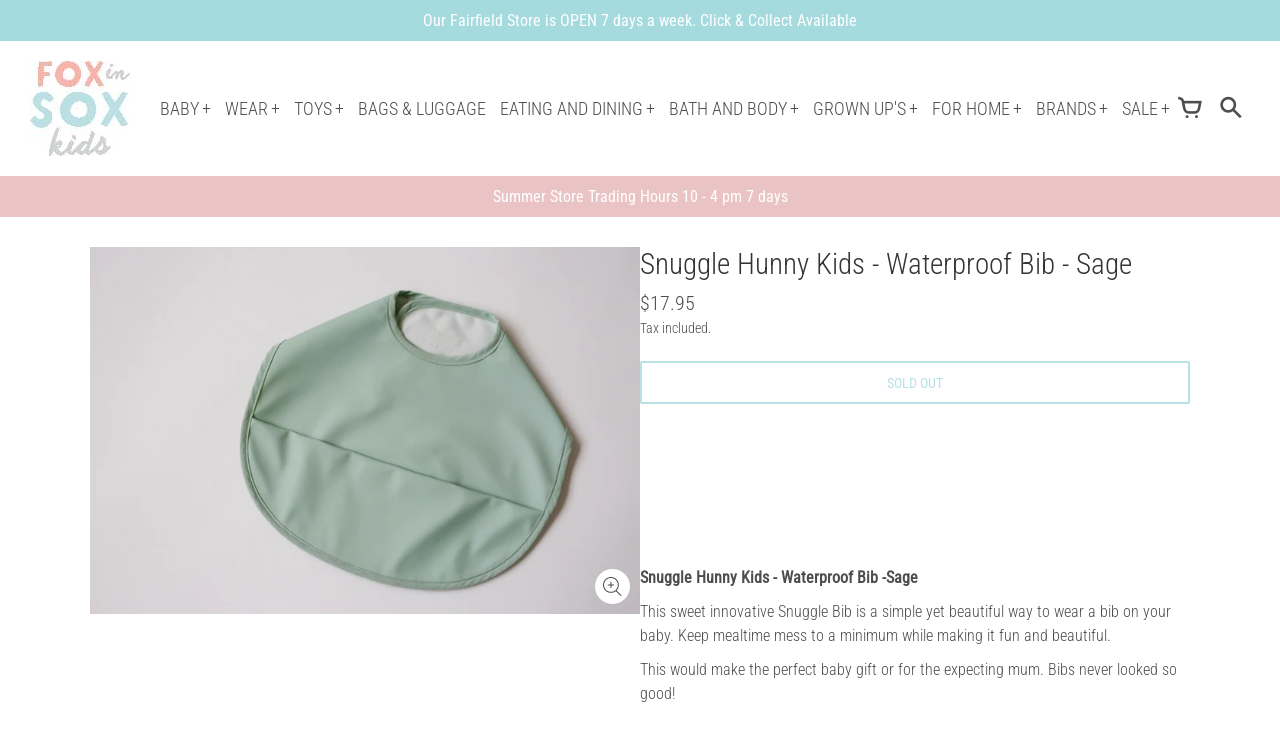

--- FILE ---
content_type: text/html; charset=utf-8
request_url: https://www.foxinsoxkids.com.au/products/snuggle-hunny-kids-waterproof-bib-sage
body_size: 30392
content:
<!doctype html>
<!-- California Theme Version 9.9.0 by Small Victories -->
<html class="no-js" lang="en">
  <head>
    <meta charset="utf-8">
    <meta http-equiv="X-UA-Compatible" content="IE=edge">
    <meta name="viewport" content="width=device-width,initial-scale=1">
    <meta name="theme-color" content="">
    <link rel="canonical" href="https://www.foxinsoxkids.com.au/products/snuggle-hunny-kids-waterproof-bib-sage">
    <link rel="preconnect" href="https://cdn.shopify.com" crossorigin>
    <link rel="preconnect" href="https://fonts.shopifycdn.com" crossorigin>

    
      <title>Snuggle Hunny Kids - Waterproof Bib - Sage – Fox in Sox Kids</title>
    

    <meta name="description" content="Snuggle Hunny Kids - Waterproof Bib -Sage This sweet innovative Snuggle Bib is a simple yet beautiful way to wear a bib on your baby. Keep mealtime mess to a minimum while making it fun and beautiful.  This would make the perfect baby gift or for the expecting mum. Bibs never looked so good! Features include: One Size "><link rel="icon" type="image/png" href="//www.foxinsoxkids.com.au/cdn/shop/files/Fox_in_Sox_kids_logo.jpg?crop=center&height=32&v=1745811656&width=32"><meta property="og:site_name" content="Fox in Sox Kids">
<meta property="og:url" content="https://www.foxinsoxkids.com.au/products/snuggle-hunny-kids-waterproof-bib-sage">
<meta property="og:title" content="Snuggle Hunny Kids - Waterproof Bib - Sage">
<meta property="og:type" content="product">
<meta property="og:description" content="Snuggle Hunny Kids - Waterproof Bib -Sage This sweet innovative Snuggle Bib is a simple yet beautiful way to wear a bib on your baby. Keep mealtime mess to a minimum while making it fun and beautiful.  This would make the perfect baby gift or for the expecting mum. Bibs never looked so good! Features include: One Size "><meta property="og:image" content="http://www.foxinsoxkids.com.au/cdn/shop/products/8000018.jpg?v=1669334097">
  <meta property="og:image:secure_url" content="https://www.foxinsoxkids.com.au/cdn/shop/products/8000018.jpg?v=1669334097">
  <meta property="og:image:width" content="900">
  <meta property="og:image:height" content="600">
  <meta property="og:price:amount" content="17.95">
  <meta property="og:price:currency" content="AUD">


<meta name="twitter:card" content="summary_large_image">
<meta name="twitter:title" content="Snuggle Hunny Kids - Waterproof Bib - Sage">
<meta name="twitter:description" content="Snuggle Hunny Kids - Waterproof Bib -Sage This sweet innovative Snuggle Bib is a simple yet beautiful way to wear a bib on your baby. Keep mealtime mess to a minimum while making it fun and beautiful.  This would make the perfect baby gift or for the expecting mum. Bibs never looked so good! Features include: One Size ">
    <script>
  document.documentElement.className = document.documentElement.className.replace('no-js', 'js');
  window.California = {
    strings: {
      add_to_cart: "Add to Cart",
      sold_out: "Sold Out",
      unavailable: "Unavailable",
      zoom_close: "Close (Esc)",
      zoom_previous: "Previous (Left arrow key)",
      zoom_next: "Next (Right arrow key)",
      from_price: "From {{ price }}",
      money_format: "${{amount}}",
      addressError: "Error looking up that address",
      addressNoResults: "No results for that address",
      addressQueryLimit: "You have exceeded the Google API usage limit. Consider upgrading to a \u003ca href=\"https:\/\/developers.google.com\/maps\/premium\/usage-limits\"\u003ePremium Plan\u003c\/a\u003e.",
      authError: "There was a problem authenticating your Google Maps API Key.",
      customer_delete_question: "Are you sure you wish to delete this address?",
      cart_empty: "It appears that your cart is currently empty.",
      in_stock: "In stock, ready to ship",
      low_stock: "Low stock: {{ units }} items left"
    },
    routes: {
      search: "/search",
      cart: "/cart",
      account_addresses: "/account/addresses"
    },
    settings: {
      predictive_search_show_queries: true
    }
  };
</script>

<script src="//www.foxinsoxkids.com.au/cdn/shop/t/4/assets/california.js?v=43023791442902978481682348417" defer="defer"></script>



    <style data-shopify>
@font-face {
  font-family: "Roboto Condensed";
  font-weight: 300;
  font-style: normal;
  font-display: swap;
  src: url("//www.foxinsoxkids.com.au/cdn/fonts/roboto_condensed/robotocondensed_n3.38291bb39188492034837c889e515fe4214c9ab1.woff2") format("woff2"),
       url("//www.foxinsoxkids.com.au/cdn/fonts/roboto_condensed/robotocondensed_n3.972a2971396f541bcf7e65620ec6e435f27c381b.woff") format("woff");
}
@font-face {
  font-family: "Roboto Condensed";
  font-weight: 400;
  font-style: normal;
  font-display: swap;
  src: url("//www.foxinsoxkids.com.au/cdn/fonts/roboto_condensed/robotocondensed_n4.01812de96ca5a5e9d19bef3ca9cc80dd1bf6c8b8.woff2") format("woff2"),
       url("//www.foxinsoxkids.com.au/cdn/fonts/roboto_condensed/robotocondensed_n4.3930e6ddba458dc3cb725a82a2668eac3c63c104.woff") format("woff");
}
@font-face {
  font-family: "Roboto Condensed";
  font-weight: 300;
  font-style: normal;
  font-display: swap;
  src: url("//www.foxinsoxkids.com.au/cdn/fonts/roboto_condensed/robotocondensed_n3.38291bb39188492034837c889e515fe4214c9ab1.woff2") format("woff2"),
       url("//www.foxinsoxkids.com.au/cdn/fonts/roboto_condensed/robotocondensed_n3.972a2971396f541bcf7e65620ec6e435f27c381b.woff") format("woff");
}
@font-face {
  font-family: "Roboto Condensed";
  font-weight: 400;
  font-style: normal;
  font-display: swap;
  src: url("//www.foxinsoxkids.com.au/cdn/fonts/roboto_condensed/robotocondensed_n4.01812de96ca5a5e9d19bef3ca9cc80dd1bf6c8b8.woff2") format("woff2"),
       url("//www.foxinsoxkids.com.au/cdn/fonts/roboto_condensed/robotocondensed_n4.3930e6ddba458dc3cb725a82a2668eac3c63c104.woff") format("woff");
}
@font-face {
    font-family: "FontCalifornia";
    src: url('//www.foxinsoxkids.com.au/cdn/shop/t/4/assets/california.eot?v=139173925599941351161678502434');
    src: url('//www.foxinsoxkids.com.au/cdn/shop/t/4/assets/california.eot?%23iefix&v=139173925599941351161678502434') format('embedded-opentype'), url('//www.foxinsoxkids.com.au/cdn/shop/t/4/assets/california.woff?v=17067207236728161081678502434') format('woff'), url('//www.foxinsoxkids.com.au/cdn/shop/t/4/assets/california.ttf?v=77693109260521682491678502434') format('truetype'), url('//www.foxinsoxkids.com.au/cdn/shop/t/4/assets/california.svg?v=159352693737601760981678502434') format('svg');
    font-weight: normal;
    font-style: normal;
  }
  :root {
    --font-header-family: "Roboto Condensed", sans-serif;
    --font-header-style: normal;
    --font-header-weight: 300;
    --font-header-weight-bolder: 400;
    --font-header-scale: 0.9;

    --font-base-family: "Roboto Condensed", sans-serif;
    --font-base-style: normal;
    --font-base-weight: 300;
    --font-base-weight-bolder: 400;
    --font-base-scale: 1.0;

    --color-body-bg: #ffffff;
    --color-body-text: #4d4d4d;
    --color-section-bg: #ffffff;
    --color-accent: #a5dadf;
    --color-alert: #eac4c4;
    --color-success: #00730B;
    --color-dark-slideshow: #fff;
    --color-light-slideshow: #ffffff;
    --color-side-nav-bg: #4d4d4d;
    --color-side-nav-text: #a5dadf;
    --color-header-bg: #ffffff;
    --color-header-text: #4d4d4d;
    --color-header-border: transparent;
    --style-header-border: none;
    --color-footer-bg: #a5dadf;
    --color-footer-title: #ffffff;
    --color-footer-text: #fff;
    --color-share-text: #ffffff;
    --color-facebook-bg: #4d4d4d;
    --color-twitter-bg: #eac4c4;
    --color-pinterest-bg: #a5dadf;
    
    --color-body-text-rgb: 77, 77, 77;
    --color-section-bg-rgb: 255, 255, 255;

    --color-body-text-dark: #343434;
    --color-body-text-lighten-5: #5a5a5a;
    --color-body-text-lighten-20: #808080;
    --color-body-bg-darken-5: #f2f2f2;
    --color-accent-dark: #92d2d8;
    --color-accent-light: rgba(165, 218, 223, 0.3);
    --color-side-nav-bg-darken-5: #404040;
    --color-header-bg-darken-5: #f2f2f2;
    --color-header-text-alpha-60: rgba(77, 77, 77, 0.6);

    --color-body-text-neg: #fff;
    --color-accent-neg: #fff;
    --color-alert-neg: #1c1d1d;
    --color-footer-text-hl: #ffffff;

    --color-body-text-light: rgba(var(--color-body-text-rgb), 0.6);
    --color-body-text-very-light: rgba(var(--color-body-text-rgb), 0.25);

    --page-max-width: 2000px;
    --content-max-width: 900px;
    --sections-distance: 30px;
  }
</style>


  <link rel="preload" as="font" href="//www.foxinsoxkids.com.au/cdn/fonts/roboto_condensed/robotocondensed_n3.38291bb39188492034837c889e515fe4214c9ab1.woff2" type="font/woff2" crossorigin>
  <link rel="preload" as="font" href="//www.foxinsoxkids.com.au/cdn/fonts/roboto_condensed/robotocondensed_n4.01812de96ca5a5e9d19bef3ca9cc80dd1bf6c8b8.woff2" type="font/woff2" crossorigin>


  <link rel="preload" as="font" href="//www.foxinsoxkids.com.au/cdn/fonts/roboto_condensed/robotocondensed_n3.38291bb39188492034837c889e515fe4214c9ab1.woff2" type="font/woff2" crossorigin>
  <link rel="preload" as="font" href="//www.foxinsoxkids.com.au/cdn/fonts/roboto_condensed/robotocondensed_n4.01812de96ca5a5e9d19bef3ca9cc80dd1bf6c8b8.woff2" type="font/woff2" crossorigin>

<link rel="preload" as="font" href="//www.foxinsoxkids.com.au/cdn/shop/t/4/assets/california.woff?v=17067207236728161081678502434" type="font/woff" crossorigin>

<link href="//www.foxinsoxkids.com.au/cdn/shop/t/4/assets/california.css?v=147092905270586341161682348417" rel="stylesheet" type="text/css" media="all" />
    <script>window.performance && window.performance.mark && window.performance.mark('shopify.content_for_header.start');</script><meta id="shopify-digital-wallet" name="shopify-digital-wallet" content="/21827859/digital_wallets/dialog">
<meta name="shopify-checkout-api-token" content="8baa21d216d5b396f2947104a1689533">
<meta id="in-context-paypal-metadata" data-shop-id="21827859" data-venmo-supported="false" data-environment="production" data-locale="en_US" data-paypal-v4="true" data-currency="AUD">
<link rel="alternate" type="application/json+oembed" href="https://www.foxinsoxkids.com.au/products/snuggle-hunny-kids-waterproof-bib-sage.oembed">
<script async="async" src="/checkouts/internal/preloads.js?locale=en-AU"></script>
<link rel="preconnect" href="https://shop.app" crossorigin="anonymous">
<script async="async" src="https://shop.app/checkouts/internal/preloads.js?locale=en-AU&shop_id=21827859" crossorigin="anonymous"></script>
<script id="apple-pay-shop-capabilities" type="application/json">{"shopId":21827859,"countryCode":"AU","currencyCode":"AUD","merchantCapabilities":["supports3DS"],"merchantId":"gid:\/\/shopify\/Shop\/21827859","merchantName":"Fox in Sox Kids","requiredBillingContactFields":["postalAddress","email","phone"],"requiredShippingContactFields":["postalAddress","email","phone"],"shippingType":"shipping","supportedNetworks":["visa","masterCard","amex","jcb"],"total":{"type":"pending","label":"Fox in Sox Kids","amount":"1.00"},"shopifyPaymentsEnabled":true,"supportsSubscriptions":true}</script>
<script id="shopify-features" type="application/json">{"accessToken":"8baa21d216d5b396f2947104a1689533","betas":["rich-media-storefront-analytics"],"domain":"www.foxinsoxkids.com.au","predictiveSearch":true,"shopId":21827859,"locale":"en"}</script>
<script>var Shopify = Shopify || {};
Shopify.shop = "fox-in-sox-kids.myshopify.com";
Shopify.locale = "en";
Shopify.currency = {"active":"AUD","rate":"1.0"};
Shopify.country = "AU";
Shopify.theme = {"name":"California","id":122236076067,"schema_name":"California","schema_version":"9.9.0","theme_store_id":691,"role":"main"};
Shopify.theme.handle = "null";
Shopify.theme.style = {"id":null,"handle":null};
Shopify.cdnHost = "www.foxinsoxkids.com.au/cdn";
Shopify.routes = Shopify.routes || {};
Shopify.routes.root = "/";</script>
<script type="module">!function(o){(o.Shopify=o.Shopify||{}).modules=!0}(window);</script>
<script>!function(o){function n(){var o=[];function n(){o.push(Array.prototype.slice.apply(arguments))}return n.q=o,n}var t=o.Shopify=o.Shopify||{};t.loadFeatures=n(),t.autoloadFeatures=n()}(window);</script>
<script>
  window.ShopifyPay = window.ShopifyPay || {};
  window.ShopifyPay.apiHost = "shop.app\/pay";
  window.ShopifyPay.redirectState = null;
</script>
<script id="shop-js-analytics" type="application/json">{"pageType":"product"}</script>
<script defer="defer" async type="module" src="//www.foxinsoxkids.com.au/cdn/shopifycloud/shop-js/modules/v2/client.init-shop-cart-sync_BT-GjEfc.en.esm.js"></script>
<script defer="defer" async type="module" src="//www.foxinsoxkids.com.au/cdn/shopifycloud/shop-js/modules/v2/chunk.common_D58fp_Oc.esm.js"></script>
<script defer="defer" async type="module" src="//www.foxinsoxkids.com.au/cdn/shopifycloud/shop-js/modules/v2/chunk.modal_xMitdFEc.esm.js"></script>
<script type="module">
  await import("//www.foxinsoxkids.com.au/cdn/shopifycloud/shop-js/modules/v2/client.init-shop-cart-sync_BT-GjEfc.en.esm.js");
await import("//www.foxinsoxkids.com.au/cdn/shopifycloud/shop-js/modules/v2/chunk.common_D58fp_Oc.esm.js");
await import("//www.foxinsoxkids.com.au/cdn/shopifycloud/shop-js/modules/v2/chunk.modal_xMitdFEc.esm.js");

  window.Shopify.SignInWithShop?.initShopCartSync?.({"fedCMEnabled":true,"windoidEnabled":true});

</script>
<script>
  window.Shopify = window.Shopify || {};
  if (!window.Shopify.featureAssets) window.Shopify.featureAssets = {};
  window.Shopify.featureAssets['shop-js'] = {"shop-cart-sync":["modules/v2/client.shop-cart-sync_DZOKe7Ll.en.esm.js","modules/v2/chunk.common_D58fp_Oc.esm.js","modules/v2/chunk.modal_xMitdFEc.esm.js"],"init-fed-cm":["modules/v2/client.init-fed-cm_B6oLuCjv.en.esm.js","modules/v2/chunk.common_D58fp_Oc.esm.js","modules/v2/chunk.modal_xMitdFEc.esm.js"],"shop-cash-offers":["modules/v2/client.shop-cash-offers_D2sdYoxE.en.esm.js","modules/v2/chunk.common_D58fp_Oc.esm.js","modules/v2/chunk.modal_xMitdFEc.esm.js"],"shop-login-button":["modules/v2/client.shop-login-button_QeVjl5Y3.en.esm.js","modules/v2/chunk.common_D58fp_Oc.esm.js","modules/v2/chunk.modal_xMitdFEc.esm.js"],"pay-button":["modules/v2/client.pay-button_DXTOsIq6.en.esm.js","modules/v2/chunk.common_D58fp_Oc.esm.js","modules/v2/chunk.modal_xMitdFEc.esm.js"],"shop-button":["modules/v2/client.shop-button_DQZHx9pm.en.esm.js","modules/v2/chunk.common_D58fp_Oc.esm.js","modules/v2/chunk.modal_xMitdFEc.esm.js"],"avatar":["modules/v2/client.avatar_BTnouDA3.en.esm.js"],"init-windoid":["modules/v2/client.init-windoid_CR1B-cfM.en.esm.js","modules/v2/chunk.common_D58fp_Oc.esm.js","modules/v2/chunk.modal_xMitdFEc.esm.js"],"init-shop-for-new-customer-accounts":["modules/v2/client.init-shop-for-new-customer-accounts_C_vY_xzh.en.esm.js","modules/v2/client.shop-login-button_QeVjl5Y3.en.esm.js","modules/v2/chunk.common_D58fp_Oc.esm.js","modules/v2/chunk.modal_xMitdFEc.esm.js"],"init-shop-email-lookup-coordinator":["modules/v2/client.init-shop-email-lookup-coordinator_BI7n9ZSv.en.esm.js","modules/v2/chunk.common_D58fp_Oc.esm.js","modules/v2/chunk.modal_xMitdFEc.esm.js"],"init-shop-cart-sync":["modules/v2/client.init-shop-cart-sync_BT-GjEfc.en.esm.js","modules/v2/chunk.common_D58fp_Oc.esm.js","modules/v2/chunk.modal_xMitdFEc.esm.js"],"shop-toast-manager":["modules/v2/client.shop-toast-manager_DiYdP3xc.en.esm.js","modules/v2/chunk.common_D58fp_Oc.esm.js","modules/v2/chunk.modal_xMitdFEc.esm.js"],"init-customer-accounts":["modules/v2/client.init-customer-accounts_D9ZNqS-Q.en.esm.js","modules/v2/client.shop-login-button_QeVjl5Y3.en.esm.js","modules/v2/chunk.common_D58fp_Oc.esm.js","modules/v2/chunk.modal_xMitdFEc.esm.js"],"init-customer-accounts-sign-up":["modules/v2/client.init-customer-accounts-sign-up_iGw4briv.en.esm.js","modules/v2/client.shop-login-button_QeVjl5Y3.en.esm.js","modules/v2/chunk.common_D58fp_Oc.esm.js","modules/v2/chunk.modal_xMitdFEc.esm.js"],"shop-follow-button":["modules/v2/client.shop-follow-button_CqMgW2wH.en.esm.js","modules/v2/chunk.common_D58fp_Oc.esm.js","modules/v2/chunk.modal_xMitdFEc.esm.js"],"checkout-modal":["modules/v2/client.checkout-modal_xHeaAweL.en.esm.js","modules/v2/chunk.common_D58fp_Oc.esm.js","modules/v2/chunk.modal_xMitdFEc.esm.js"],"shop-login":["modules/v2/client.shop-login_D91U-Q7h.en.esm.js","modules/v2/chunk.common_D58fp_Oc.esm.js","modules/v2/chunk.modal_xMitdFEc.esm.js"],"lead-capture":["modules/v2/client.lead-capture_BJmE1dJe.en.esm.js","modules/v2/chunk.common_D58fp_Oc.esm.js","modules/v2/chunk.modal_xMitdFEc.esm.js"],"payment-terms":["modules/v2/client.payment-terms_Ci9AEqFq.en.esm.js","modules/v2/chunk.common_D58fp_Oc.esm.js","modules/v2/chunk.modal_xMitdFEc.esm.js"]};
</script>
<script>(function() {
  var isLoaded = false;
  function asyncLoad() {
    if (isLoaded) return;
    isLoaded = true;
    var urls = ["https:\/\/chimpstatic.com\/mcjs-connected\/js\/users\/ff9e227a9d5e3dbd09b67beb1\/a86a8261f0cbde534178e6227.js?shop=fox-in-sox-kids.myshopify.com","https:\/\/storage.nfcube.com\/instafeed-868e9cd9b42622e8660c0d1f83844273.js?shop=fox-in-sox-kids.myshopify.com"];
    for (var i = 0; i < urls.length; i++) {
      var s = document.createElement('script');
      s.type = 'text/javascript';
      s.async = true;
      s.src = urls[i];
      var x = document.getElementsByTagName('script')[0];
      x.parentNode.insertBefore(s, x);
    }
  };
  if(window.attachEvent) {
    window.attachEvent('onload', asyncLoad);
  } else {
    window.addEventListener('load', asyncLoad, false);
  }
})();</script>
<script id="__st">var __st={"a":21827859,"offset":39600,"reqid":"5ad4029e-d22b-4c9a-b6d0-b797375e2bae-1769436811","pageurl":"www.foxinsoxkids.com.au\/products\/snuggle-hunny-kids-waterproof-bib-sage","u":"5652d1505679","p":"product","rtyp":"product","rid":6747026817059};</script>
<script>window.ShopifyPaypalV4VisibilityTracking = true;</script>
<script id="captcha-bootstrap">!function(){'use strict';const t='contact',e='account',n='new_comment',o=[[t,t],['blogs',n],['comments',n],[t,'customer']],c=[[e,'customer_login'],[e,'guest_login'],[e,'recover_customer_password'],[e,'create_customer']],r=t=>t.map((([t,e])=>`form[action*='/${t}']:not([data-nocaptcha='true']) input[name='form_type'][value='${e}']`)).join(','),a=t=>()=>t?[...document.querySelectorAll(t)].map((t=>t.form)):[];function s(){const t=[...o],e=r(t);return a(e)}const i='password',u='form_key',d=['recaptcha-v3-token','g-recaptcha-response','h-captcha-response',i],f=()=>{try{return window.sessionStorage}catch{return}},m='__shopify_v',_=t=>t.elements[u];function p(t,e,n=!1){try{const o=window.sessionStorage,c=JSON.parse(o.getItem(e)),{data:r}=function(t){const{data:e,action:n}=t;return t[m]||n?{data:e,action:n}:{data:t,action:n}}(c);for(const[e,n]of Object.entries(r))t.elements[e]&&(t.elements[e].value=n);n&&o.removeItem(e)}catch(o){console.error('form repopulation failed',{error:o})}}const l='form_type',E='cptcha';function T(t){t.dataset[E]=!0}const w=window,h=w.document,L='Shopify',v='ce_forms',y='captcha';let A=!1;((t,e)=>{const n=(g='f06e6c50-85a8-45c8-87d0-21a2b65856fe',I='https://cdn.shopify.com/shopifycloud/storefront-forms-hcaptcha/ce_storefront_forms_captcha_hcaptcha.v1.5.2.iife.js',D={infoText:'Protected by hCaptcha',privacyText:'Privacy',termsText:'Terms'},(t,e,n)=>{const o=w[L][v],c=o.bindForm;if(c)return c(t,g,e,D).then(n);var r;o.q.push([[t,g,e,D],n]),r=I,A||(h.body.append(Object.assign(h.createElement('script'),{id:'captcha-provider',async:!0,src:r})),A=!0)});var g,I,D;w[L]=w[L]||{},w[L][v]=w[L][v]||{},w[L][v].q=[],w[L][y]=w[L][y]||{},w[L][y].protect=function(t,e){n(t,void 0,e),T(t)},Object.freeze(w[L][y]),function(t,e,n,w,h,L){const[v,y,A,g]=function(t,e,n){const i=e?o:[],u=t?c:[],d=[...i,...u],f=r(d),m=r(i),_=r(d.filter((([t,e])=>n.includes(e))));return[a(f),a(m),a(_),s()]}(w,h,L),I=t=>{const e=t.target;return e instanceof HTMLFormElement?e:e&&e.form},D=t=>v().includes(t);t.addEventListener('submit',(t=>{const e=I(t);if(!e)return;const n=D(e)&&!e.dataset.hcaptchaBound&&!e.dataset.recaptchaBound,o=_(e),c=g().includes(e)&&(!o||!o.value);(n||c)&&t.preventDefault(),c&&!n&&(function(t){try{if(!f())return;!function(t){const e=f();if(!e)return;const n=_(t);if(!n)return;const o=n.value;o&&e.removeItem(o)}(t);const e=Array.from(Array(32),(()=>Math.random().toString(36)[2])).join('');!function(t,e){_(t)||t.append(Object.assign(document.createElement('input'),{type:'hidden',name:u})),t.elements[u].value=e}(t,e),function(t,e){const n=f();if(!n)return;const o=[...t.querySelectorAll(`input[type='${i}']`)].map((({name:t})=>t)),c=[...d,...o],r={};for(const[a,s]of new FormData(t).entries())c.includes(a)||(r[a]=s);n.setItem(e,JSON.stringify({[m]:1,action:t.action,data:r}))}(t,e)}catch(e){console.error('failed to persist form',e)}}(e),e.submit())}));const S=(t,e)=>{t&&!t.dataset[E]&&(n(t,e.some((e=>e===t))),T(t))};for(const o of['focusin','change'])t.addEventListener(o,(t=>{const e=I(t);D(e)&&S(e,y())}));const B=e.get('form_key'),M=e.get(l),P=B&&M;t.addEventListener('DOMContentLoaded',(()=>{const t=y();if(P)for(const e of t)e.elements[l].value===M&&p(e,B);[...new Set([...A(),...v().filter((t=>'true'===t.dataset.shopifyCaptcha))])].forEach((e=>S(e,t)))}))}(h,new URLSearchParams(w.location.search),n,t,e,['guest_login'])})(!0,!0)}();</script>
<script integrity="sha256-4kQ18oKyAcykRKYeNunJcIwy7WH5gtpwJnB7kiuLZ1E=" data-source-attribution="shopify.loadfeatures" defer="defer" src="//www.foxinsoxkids.com.au/cdn/shopifycloud/storefront/assets/storefront/load_feature-a0a9edcb.js" crossorigin="anonymous"></script>
<script crossorigin="anonymous" defer="defer" src="//www.foxinsoxkids.com.au/cdn/shopifycloud/storefront/assets/shopify_pay/storefront-65b4c6d7.js?v=20250812"></script>
<script data-source-attribution="shopify.dynamic_checkout.dynamic.init">var Shopify=Shopify||{};Shopify.PaymentButton=Shopify.PaymentButton||{isStorefrontPortableWallets:!0,init:function(){window.Shopify.PaymentButton.init=function(){};var t=document.createElement("script");t.src="https://www.foxinsoxkids.com.au/cdn/shopifycloud/portable-wallets/latest/portable-wallets.en.js",t.type="module",document.head.appendChild(t)}};
</script>
<script data-source-attribution="shopify.dynamic_checkout.buyer_consent">
  function portableWalletsHideBuyerConsent(e){var t=document.getElementById("shopify-buyer-consent"),n=document.getElementById("shopify-subscription-policy-button");t&&n&&(t.classList.add("hidden"),t.setAttribute("aria-hidden","true"),n.removeEventListener("click",e))}function portableWalletsShowBuyerConsent(e){var t=document.getElementById("shopify-buyer-consent"),n=document.getElementById("shopify-subscription-policy-button");t&&n&&(t.classList.remove("hidden"),t.removeAttribute("aria-hidden"),n.addEventListener("click",e))}window.Shopify?.PaymentButton&&(window.Shopify.PaymentButton.hideBuyerConsent=portableWalletsHideBuyerConsent,window.Shopify.PaymentButton.showBuyerConsent=portableWalletsShowBuyerConsent);
</script>
<script>
  function portableWalletsCleanup(e){e&&e.src&&console.error("Failed to load portable wallets script "+e.src);var t=document.querySelectorAll("shopify-accelerated-checkout .shopify-payment-button__skeleton, shopify-accelerated-checkout-cart .wallet-cart-button__skeleton"),e=document.getElementById("shopify-buyer-consent");for(let e=0;e<t.length;e++)t[e].remove();e&&e.remove()}function portableWalletsNotLoadedAsModule(e){e instanceof ErrorEvent&&"string"==typeof e.message&&e.message.includes("import.meta")&&"string"==typeof e.filename&&e.filename.includes("portable-wallets")&&(window.removeEventListener("error",portableWalletsNotLoadedAsModule),window.Shopify.PaymentButton.failedToLoad=e,"loading"===document.readyState?document.addEventListener("DOMContentLoaded",window.Shopify.PaymentButton.init):window.Shopify.PaymentButton.init())}window.addEventListener("error",portableWalletsNotLoadedAsModule);
</script>

<script type="module" src="https://www.foxinsoxkids.com.au/cdn/shopifycloud/portable-wallets/latest/portable-wallets.en.js" onError="portableWalletsCleanup(this)" crossorigin="anonymous"></script>
<script nomodule>
  document.addEventListener("DOMContentLoaded", portableWalletsCleanup);
</script>

<link id="shopify-accelerated-checkout-styles" rel="stylesheet" media="screen" href="https://www.foxinsoxkids.com.au/cdn/shopifycloud/portable-wallets/latest/accelerated-checkout-backwards-compat.css" crossorigin="anonymous">
<style id="shopify-accelerated-checkout-cart">
        #shopify-buyer-consent {
  margin-top: 1em;
  display: inline-block;
  width: 100%;
}

#shopify-buyer-consent.hidden {
  display: none;
}

#shopify-subscription-policy-button {
  background: none;
  border: none;
  padding: 0;
  text-decoration: underline;
  font-size: inherit;
  cursor: pointer;
}

#shopify-subscription-policy-button::before {
  box-shadow: none;
}

      </style>

<script>window.performance && window.performance.mark && window.performance.mark('shopify.content_for_header.end');</script>
  <!-- BEGIN app block: shopify://apps/instafeed/blocks/head-block/c447db20-095d-4a10-9725-b5977662c9d5 --><link rel="preconnect" href="https://cdn.nfcube.com/">
<link rel="preconnect" href="https://scontent.cdninstagram.com/">


  <script>
    document.addEventListener('DOMContentLoaded', function () {
      let instafeedScript = document.createElement('script');

      
        instafeedScript.src = 'https://storage.nfcube.com/instafeed-868e9cd9b42622e8660c0d1f83844273.js';
      

      document.body.appendChild(instafeedScript);
    });
  </script>





<!-- END app block --><link href="https://monorail-edge.shopifysvc.com" rel="dns-prefetch">
<script>(function(){if ("sendBeacon" in navigator && "performance" in window) {try {var session_token_from_headers = performance.getEntriesByType('navigation')[0].serverTiming.find(x => x.name == '_s').description;} catch {var session_token_from_headers = undefined;}var session_cookie_matches = document.cookie.match(/_shopify_s=([^;]*)/);var session_token_from_cookie = session_cookie_matches && session_cookie_matches.length === 2 ? session_cookie_matches[1] : "";var session_token = session_token_from_headers || session_token_from_cookie || "";function handle_abandonment_event(e) {var entries = performance.getEntries().filter(function(entry) {return /monorail-edge.shopifysvc.com/.test(entry.name);});if (!window.abandonment_tracked && entries.length === 0) {window.abandonment_tracked = true;var currentMs = Date.now();var navigation_start = performance.timing.navigationStart;var payload = {shop_id: 21827859,url: window.location.href,navigation_start,duration: currentMs - navigation_start,session_token,page_type: "product"};window.navigator.sendBeacon("https://monorail-edge.shopifysvc.com/v1/produce", JSON.stringify({schema_id: "online_store_buyer_site_abandonment/1.1",payload: payload,metadata: {event_created_at_ms: currentMs,event_sent_at_ms: currentMs}}));}}window.addEventListener('pagehide', handle_abandonment_event);}}());</script>
<script id="web-pixels-manager-setup">(function e(e,d,r,n,o){if(void 0===o&&(o={}),!Boolean(null===(a=null===(i=window.Shopify)||void 0===i?void 0:i.analytics)||void 0===a?void 0:a.replayQueue)){var i,a;window.Shopify=window.Shopify||{};var t=window.Shopify;t.analytics=t.analytics||{};var s=t.analytics;s.replayQueue=[],s.publish=function(e,d,r){return s.replayQueue.push([e,d,r]),!0};try{self.performance.mark("wpm:start")}catch(e){}var l=function(){var e={modern:/Edge?\/(1{2}[4-9]|1[2-9]\d|[2-9]\d{2}|\d{4,})\.\d+(\.\d+|)|Firefox\/(1{2}[4-9]|1[2-9]\d|[2-9]\d{2}|\d{4,})\.\d+(\.\d+|)|Chrom(ium|e)\/(9{2}|\d{3,})\.\d+(\.\d+|)|(Maci|X1{2}).+ Version\/(15\.\d+|(1[6-9]|[2-9]\d|\d{3,})\.\d+)([,.]\d+|)( \(\w+\)|)( Mobile\/\w+|) Safari\/|Chrome.+OPR\/(9{2}|\d{3,})\.\d+\.\d+|(CPU[ +]OS|iPhone[ +]OS|CPU[ +]iPhone|CPU IPhone OS|CPU iPad OS)[ +]+(15[._]\d+|(1[6-9]|[2-9]\d|\d{3,})[._]\d+)([._]\d+|)|Android:?[ /-](13[3-9]|1[4-9]\d|[2-9]\d{2}|\d{4,})(\.\d+|)(\.\d+|)|Android.+Firefox\/(13[5-9]|1[4-9]\d|[2-9]\d{2}|\d{4,})\.\d+(\.\d+|)|Android.+Chrom(ium|e)\/(13[3-9]|1[4-9]\d|[2-9]\d{2}|\d{4,})\.\d+(\.\d+|)|SamsungBrowser\/([2-9]\d|\d{3,})\.\d+/,legacy:/Edge?\/(1[6-9]|[2-9]\d|\d{3,})\.\d+(\.\d+|)|Firefox\/(5[4-9]|[6-9]\d|\d{3,})\.\d+(\.\d+|)|Chrom(ium|e)\/(5[1-9]|[6-9]\d|\d{3,})\.\d+(\.\d+|)([\d.]+$|.*Safari\/(?![\d.]+ Edge\/[\d.]+$))|(Maci|X1{2}).+ Version\/(10\.\d+|(1[1-9]|[2-9]\d|\d{3,})\.\d+)([,.]\d+|)( \(\w+\)|)( Mobile\/\w+|) Safari\/|Chrome.+OPR\/(3[89]|[4-9]\d|\d{3,})\.\d+\.\d+|(CPU[ +]OS|iPhone[ +]OS|CPU[ +]iPhone|CPU IPhone OS|CPU iPad OS)[ +]+(10[._]\d+|(1[1-9]|[2-9]\d|\d{3,})[._]\d+)([._]\d+|)|Android:?[ /-](13[3-9]|1[4-9]\d|[2-9]\d{2}|\d{4,})(\.\d+|)(\.\d+|)|Mobile Safari.+OPR\/([89]\d|\d{3,})\.\d+\.\d+|Android.+Firefox\/(13[5-9]|1[4-9]\d|[2-9]\d{2}|\d{4,})\.\d+(\.\d+|)|Android.+Chrom(ium|e)\/(13[3-9]|1[4-9]\d|[2-9]\d{2}|\d{4,})\.\d+(\.\d+|)|Android.+(UC? ?Browser|UCWEB|U3)[ /]?(15\.([5-9]|\d{2,})|(1[6-9]|[2-9]\d|\d{3,})\.\d+)\.\d+|SamsungBrowser\/(5\.\d+|([6-9]|\d{2,})\.\d+)|Android.+MQ{2}Browser\/(14(\.(9|\d{2,})|)|(1[5-9]|[2-9]\d|\d{3,})(\.\d+|))(\.\d+|)|K[Aa][Ii]OS\/(3\.\d+|([4-9]|\d{2,})\.\d+)(\.\d+|)/},d=e.modern,r=e.legacy,n=navigator.userAgent;return n.match(d)?"modern":n.match(r)?"legacy":"unknown"}(),u="modern"===l?"modern":"legacy",c=(null!=n?n:{modern:"",legacy:""})[u],f=function(e){return[e.baseUrl,"/wpm","/b",e.hashVersion,"modern"===e.buildTarget?"m":"l",".js"].join("")}({baseUrl:d,hashVersion:r,buildTarget:u}),m=function(e){var d=e.version,r=e.bundleTarget,n=e.surface,o=e.pageUrl,i=e.monorailEndpoint;return{emit:function(e){var a=e.status,t=e.errorMsg,s=(new Date).getTime(),l=JSON.stringify({metadata:{event_sent_at_ms:s},events:[{schema_id:"web_pixels_manager_load/3.1",payload:{version:d,bundle_target:r,page_url:o,status:a,surface:n,error_msg:t},metadata:{event_created_at_ms:s}}]});if(!i)return console&&console.warn&&console.warn("[Web Pixels Manager] No Monorail endpoint provided, skipping logging."),!1;try{return self.navigator.sendBeacon.bind(self.navigator)(i,l)}catch(e){}var u=new XMLHttpRequest;try{return u.open("POST",i,!0),u.setRequestHeader("Content-Type","text/plain"),u.send(l),!0}catch(e){return console&&console.warn&&console.warn("[Web Pixels Manager] Got an unhandled error while logging to Monorail."),!1}}}}({version:r,bundleTarget:l,surface:e.surface,pageUrl:self.location.href,monorailEndpoint:e.monorailEndpoint});try{o.browserTarget=l,function(e){var d=e.src,r=e.async,n=void 0===r||r,o=e.onload,i=e.onerror,a=e.sri,t=e.scriptDataAttributes,s=void 0===t?{}:t,l=document.createElement("script"),u=document.querySelector("head"),c=document.querySelector("body");if(l.async=n,l.src=d,a&&(l.integrity=a,l.crossOrigin="anonymous"),s)for(var f in s)if(Object.prototype.hasOwnProperty.call(s,f))try{l.dataset[f]=s[f]}catch(e){}if(o&&l.addEventListener("load",o),i&&l.addEventListener("error",i),u)u.appendChild(l);else{if(!c)throw new Error("Did not find a head or body element to append the script");c.appendChild(l)}}({src:f,async:!0,onload:function(){if(!function(){var e,d;return Boolean(null===(d=null===(e=window.Shopify)||void 0===e?void 0:e.analytics)||void 0===d?void 0:d.initialized)}()){var d=window.webPixelsManager.init(e)||void 0;if(d){var r=window.Shopify.analytics;r.replayQueue.forEach((function(e){var r=e[0],n=e[1],o=e[2];d.publishCustomEvent(r,n,o)})),r.replayQueue=[],r.publish=d.publishCustomEvent,r.visitor=d.visitor,r.initialized=!0}}},onerror:function(){return m.emit({status:"failed",errorMsg:"".concat(f," has failed to load")})},sri:function(e){var d=/^sha384-[A-Za-z0-9+/=]+$/;return"string"==typeof e&&d.test(e)}(c)?c:"",scriptDataAttributes:o}),m.emit({status:"loading"})}catch(e){m.emit({status:"failed",errorMsg:(null==e?void 0:e.message)||"Unknown error"})}}})({shopId: 21827859,storefrontBaseUrl: "https://www.foxinsoxkids.com.au",extensionsBaseUrl: "https://extensions.shopifycdn.com/cdn/shopifycloud/web-pixels-manager",monorailEndpoint: "https://monorail-edge.shopifysvc.com/unstable/produce_batch",surface: "storefront-renderer",enabledBetaFlags: ["2dca8a86"],webPixelsConfigList: [{"id":"shopify-app-pixel","configuration":"{}","eventPayloadVersion":"v1","runtimeContext":"STRICT","scriptVersion":"0450","apiClientId":"shopify-pixel","type":"APP","privacyPurposes":["ANALYTICS","MARKETING"]},{"id":"shopify-custom-pixel","eventPayloadVersion":"v1","runtimeContext":"LAX","scriptVersion":"0450","apiClientId":"shopify-pixel","type":"CUSTOM","privacyPurposes":["ANALYTICS","MARKETING"]}],isMerchantRequest: false,initData: {"shop":{"name":"Fox in Sox Kids","paymentSettings":{"currencyCode":"AUD"},"myshopifyDomain":"fox-in-sox-kids.myshopify.com","countryCode":"AU","storefrontUrl":"https:\/\/www.foxinsoxkids.com.au"},"customer":null,"cart":null,"checkout":null,"productVariants":[{"price":{"amount":17.95,"currencyCode":"AUD"},"product":{"title":"Snuggle Hunny Kids - Waterproof Bib - Sage","vendor":"Snuggle Hunny Kids","id":"6747026817059","untranslatedTitle":"Snuggle Hunny Kids - Waterproof Bib - Sage","url":"\/products\/snuggle-hunny-kids-waterproof-bib-sage","type":"Bib"},"id":"39879445577763","image":{"src":"\/\/www.foxinsoxkids.com.au\/cdn\/shop\/products\/8000018.jpg?v=1669334097"},"sku":"72215","title":"Default Title","untranslatedTitle":"Default Title"}],"purchasingCompany":null},},"https://www.foxinsoxkids.com.au/cdn","fcfee988w5aeb613cpc8e4bc33m6693e112",{"modern":"","legacy":""},{"shopId":"21827859","storefrontBaseUrl":"https:\/\/www.foxinsoxkids.com.au","extensionBaseUrl":"https:\/\/extensions.shopifycdn.com\/cdn\/shopifycloud\/web-pixels-manager","surface":"storefront-renderer","enabledBetaFlags":"[\"2dca8a86\"]","isMerchantRequest":"false","hashVersion":"fcfee988w5aeb613cpc8e4bc33m6693e112","publish":"custom","events":"[[\"page_viewed\",{}],[\"product_viewed\",{\"productVariant\":{\"price\":{\"amount\":17.95,\"currencyCode\":\"AUD\"},\"product\":{\"title\":\"Snuggle Hunny Kids - Waterproof Bib - Sage\",\"vendor\":\"Snuggle Hunny Kids\",\"id\":\"6747026817059\",\"untranslatedTitle\":\"Snuggle Hunny Kids - Waterproof Bib - Sage\",\"url\":\"\/products\/snuggle-hunny-kids-waterproof-bib-sage\",\"type\":\"Bib\"},\"id\":\"39879445577763\",\"image\":{\"src\":\"\/\/www.foxinsoxkids.com.au\/cdn\/shop\/products\/8000018.jpg?v=1669334097\"},\"sku\":\"72215\",\"title\":\"Default Title\",\"untranslatedTitle\":\"Default Title\"}}]]"});</script><script>
  window.ShopifyAnalytics = window.ShopifyAnalytics || {};
  window.ShopifyAnalytics.meta = window.ShopifyAnalytics.meta || {};
  window.ShopifyAnalytics.meta.currency = 'AUD';
  var meta = {"product":{"id":6747026817059,"gid":"gid:\/\/shopify\/Product\/6747026817059","vendor":"Snuggle Hunny Kids","type":"Bib","handle":"snuggle-hunny-kids-waterproof-bib-sage","variants":[{"id":39879445577763,"price":1795,"name":"Snuggle Hunny Kids - Waterproof Bib - Sage","public_title":null,"sku":"72215"}],"remote":false},"page":{"pageType":"product","resourceType":"product","resourceId":6747026817059,"requestId":"5ad4029e-d22b-4c9a-b6d0-b797375e2bae-1769436811"}};
  for (var attr in meta) {
    window.ShopifyAnalytics.meta[attr] = meta[attr];
  }
</script>
<script class="analytics">
  (function () {
    var customDocumentWrite = function(content) {
      var jquery = null;

      if (window.jQuery) {
        jquery = window.jQuery;
      } else if (window.Checkout && window.Checkout.$) {
        jquery = window.Checkout.$;
      }

      if (jquery) {
        jquery('body').append(content);
      }
    };

    var hasLoggedConversion = function(token) {
      if (token) {
        return document.cookie.indexOf('loggedConversion=' + token) !== -1;
      }
      return false;
    }

    var setCookieIfConversion = function(token) {
      if (token) {
        var twoMonthsFromNow = new Date(Date.now());
        twoMonthsFromNow.setMonth(twoMonthsFromNow.getMonth() + 2);

        document.cookie = 'loggedConversion=' + token + '; expires=' + twoMonthsFromNow;
      }
    }

    var trekkie = window.ShopifyAnalytics.lib = window.trekkie = window.trekkie || [];
    if (trekkie.integrations) {
      return;
    }
    trekkie.methods = [
      'identify',
      'page',
      'ready',
      'track',
      'trackForm',
      'trackLink'
    ];
    trekkie.factory = function(method) {
      return function() {
        var args = Array.prototype.slice.call(arguments);
        args.unshift(method);
        trekkie.push(args);
        return trekkie;
      };
    };
    for (var i = 0; i < trekkie.methods.length; i++) {
      var key = trekkie.methods[i];
      trekkie[key] = trekkie.factory(key);
    }
    trekkie.load = function(config) {
      trekkie.config = config || {};
      trekkie.config.initialDocumentCookie = document.cookie;
      var first = document.getElementsByTagName('script')[0];
      var script = document.createElement('script');
      script.type = 'text/javascript';
      script.onerror = function(e) {
        var scriptFallback = document.createElement('script');
        scriptFallback.type = 'text/javascript';
        scriptFallback.onerror = function(error) {
                var Monorail = {
      produce: function produce(monorailDomain, schemaId, payload) {
        var currentMs = new Date().getTime();
        var event = {
          schema_id: schemaId,
          payload: payload,
          metadata: {
            event_created_at_ms: currentMs,
            event_sent_at_ms: currentMs
          }
        };
        return Monorail.sendRequest("https://" + monorailDomain + "/v1/produce", JSON.stringify(event));
      },
      sendRequest: function sendRequest(endpointUrl, payload) {
        // Try the sendBeacon API
        if (window && window.navigator && typeof window.navigator.sendBeacon === 'function' && typeof window.Blob === 'function' && !Monorail.isIos12()) {
          var blobData = new window.Blob([payload], {
            type: 'text/plain'
          });

          if (window.navigator.sendBeacon(endpointUrl, blobData)) {
            return true;
          } // sendBeacon was not successful

        } // XHR beacon

        var xhr = new XMLHttpRequest();

        try {
          xhr.open('POST', endpointUrl);
          xhr.setRequestHeader('Content-Type', 'text/plain');
          xhr.send(payload);
        } catch (e) {
          console.log(e);
        }

        return false;
      },
      isIos12: function isIos12() {
        return window.navigator.userAgent.lastIndexOf('iPhone; CPU iPhone OS 12_') !== -1 || window.navigator.userAgent.lastIndexOf('iPad; CPU OS 12_') !== -1;
      }
    };
    Monorail.produce('monorail-edge.shopifysvc.com',
      'trekkie_storefront_load_errors/1.1',
      {shop_id: 21827859,
      theme_id: 122236076067,
      app_name: "storefront",
      context_url: window.location.href,
      source_url: "//www.foxinsoxkids.com.au/cdn/s/trekkie.storefront.8d95595f799fbf7e1d32231b9a28fd43b70c67d3.min.js"});

        };
        scriptFallback.async = true;
        scriptFallback.src = '//www.foxinsoxkids.com.au/cdn/s/trekkie.storefront.8d95595f799fbf7e1d32231b9a28fd43b70c67d3.min.js';
        first.parentNode.insertBefore(scriptFallback, first);
      };
      script.async = true;
      script.src = '//www.foxinsoxkids.com.au/cdn/s/trekkie.storefront.8d95595f799fbf7e1d32231b9a28fd43b70c67d3.min.js';
      first.parentNode.insertBefore(script, first);
    };
    trekkie.load(
      {"Trekkie":{"appName":"storefront","development":false,"defaultAttributes":{"shopId":21827859,"isMerchantRequest":null,"themeId":122236076067,"themeCityHash":"10268047479444487089","contentLanguage":"en","currency":"AUD","eventMetadataId":"1e85f2ec-835e-4a7c-998a-95a42b2c8f3b"},"isServerSideCookieWritingEnabled":true,"monorailRegion":"shop_domain","enabledBetaFlags":["65f19447"]},"Session Attribution":{},"S2S":{"facebookCapiEnabled":false,"source":"trekkie-storefront-renderer","apiClientId":580111}}
    );

    var loaded = false;
    trekkie.ready(function() {
      if (loaded) return;
      loaded = true;

      window.ShopifyAnalytics.lib = window.trekkie;

      var originalDocumentWrite = document.write;
      document.write = customDocumentWrite;
      try { window.ShopifyAnalytics.merchantGoogleAnalytics.call(this); } catch(error) {};
      document.write = originalDocumentWrite;

      window.ShopifyAnalytics.lib.page(null,{"pageType":"product","resourceType":"product","resourceId":6747026817059,"requestId":"5ad4029e-d22b-4c9a-b6d0-b797375e2bae-1769436811","shopifyEmitted":true});

      var match = window.location.pathname.match(/checkouts\/(.+)\/(thank_you|post_purchase)/)
      var token = match? match[1]: undefined;
      if (!hasLoggedConversion(token)) {
        setCookieIfConversion(token);
        window.ShopifyAnalytics.lib.track("Viewed Product",{"currency":"AUD","variantId":39879445577763,"productId":6747026817059,"productGid":"gid:\/\/shopify\/Product\/6747026817059","name":"Snuggle Hunny Kids - Waterproof Bib - Sage","price":"17.95","sku":"72215","brand":"Snuggle Hunny Kids","variant":null,"category":"Bib","nonInteraction":true,"remote":false},undefined,undefined,{"shopifyEmitted":true});
      window.ShopifyAnalytics.lib.track("monorail:\/\/trekkie_storefront_viewed_product\/1.1",{"currency":"AUD","variantId":39879445577763,"productId":6747026817059,"productGid":"gid:\/\/shopify\/Product\/6747026817059","name":"Snuggle Hunny Kids - Waterproof Bib - Sage","price":"17.95","sku":"72215","brand":"Snuggle Hunny Kids","variant":null,"category":"Bib","nonInteraction":true,"remote":false,"referer":"https:\/\/www.foxinsoxkids.com.au\/products\/snuggle-hunny-kids-waterproof-bib-sage"});
      }
    });


        var eventsListenerScript = document.createElement('script');
        eventsListenerScript.async = true;
        eventsListenerScript.src = "//www.foxinsoxkids.com.au/cdn/shopifycloud/storefront/assets/shop_events_listener-3da45d37.js";
        document.getElementsByTagName('head')[0].appendChild(eventsListenerScript);

})();</script>
<script
  defer
  src="https://www.foxinsoxkids.com.au/cdn/shopifycloud/perf-kit/shopify-perf-kit-3.0.4.min.js"
  data-application="storefront-renderer"
  data-shop-id="21827859"
  data-render-region="gcp-us-east1"
  data-page-type="product"
  data-theme-instance-id="122236076067"
  data-theme-name="California"
  data-theme-version="9.9.0"
  data-monorail-region="shop_domain"
  data-resource-timing-sampling-rate="10"
  data-shs="true"
  data-shs-beacon="true"
  data-shs-export-with-fetch="true"
  data-shs-logs-sample-rate="1"
  data-shs-beacon-endpoint="https://www.foxinsoxkids.com.au/api/collect"
></script>
</head>
  <body id="snuggle-hunny-kids-waterproof-bib-sage" class="template-product centered align-left " >
    <script type="text/javascript">window.setTimeout(function() { document.body.classList.add('loaded'); }, 25);</script>
    <a class="skip-link" href="#MainContent">Skip to content</a>
    <!-- BEGIN sections: header-group -->
<div id="shopify-section-sections--14494103666723__announcement_bar_VWXTzg" class="shopify-section shopify-section-group-header-group section-announcement-bar"><style type="text/css">
    .announcement-bar-sections--14494103666723__announcement_bar_VWXTzg { background: #a5dadf; }
    .announcement-bar-sections--14494103666723__announcement_bar_VWXTzg p { color: #ffffff; }
  </style>
  <div class="announcement-bar announcement-bar-sections--14494103666723__announcement_bar_VWXTzg" role="banner">
    
      <p>Our Fairfield Store is OPEN 7 days a week. Click & Collect Available</p>
    
  </div></div><div id="shopify-section-sections--14494103666723__header" class="shopify-section shopify-section-group-header-group section-header">
<div class="header  logo-position-left" data-section-id="sections--14494103666723__header" data-section-type="header">
  <div class="inner">
    
      <div class="side-nav-section">
        <a class="btn icon browse" aria-label="Menu"><i class="fc fc-bars"></i></a>
        <div class="side-nav" style="padding-top: 20px; padding-bottom: 20px;">
          <a class="btn icon close" data-action="toggle-browse" tabindex="-1" aria-label="Close"><i class="fc fc-close"></i></a>
          <div class="nav" role="navigation" aria-label="Primary">
            <ul role="list" class="main">
              
                <li>
                  
                    <a class="plus js-no-transition" href="#" data-action="link-to-child-list" data-handle="ul-baby" aria-controls="PrimaryNavLabel-baby" aria-expanded="false">BABY</a>
                    <ul role="list" class="ul-baby" id="PrimaryNavLabel-baby">
                      
                        <li>
                          
                            <a href="/collections/newborn-essentials">Newborn Essentials</a>
                          
                        </li>
                      
                        <li>
                          
                            <a href="/collections/blankets-wraps">Blankets & Wraps</a>
                          
                        </li>
                      
                        <li>
                          
                            <a href="/collections/toys-rattles">Toys & Rattles</a>
                          
                        </li>
                      
                        <li>
                          
                            <a href="/collections/play-mats-change-mats">Play Mats & Change Mats</a>
                          
                        </li>
                      
                        <li>
                          
                            <a href="/collections/knitwear">Knitwear</a>
                          
                        </li>
                      
                        <li>
                          
                            <a href="/collections/rompers">Rompers & Zipsuits</a>
                          
                        </li>
                      
                        <li>
                          
                            <a href="/collections/bodysuit">Bodysuits & Tops</a>
                          
                        </li>
                      
                        <li>
                          
                            <a href="/collections/pants-shorts">Pants & Shorts</a>
                          
                        </li>
                      
                        <li>
                          
                            <a href="/collections/baby-tops">Sweaters & Jumpers</a>
                          
                        </li>
                      
                        <li>
                          
                            <a href="/collections/playsuits-jumpsuits">Playsuits, Jumpsuits & Overalls</a>
                          
                        </li>
                      
                        <li>
                          
                            <a href="/collections/dresses">Dresses</a>
                          
                        </li>
                      
                        <li>
                          
                            <a href="/collections/hats-headbands">Hats & Headbands</a>
                          
                        </li>
                      
                        <li>
                          
                            <a href="/collections/milestone-board-books">Milestone & Board Books</a>
                          
                        </li>
                      
                        <li>
                          
                            <a href="/collections/baby-bedding">Baby Bedding</a>
                          
                        </li>
                      
                    </ul>
                  
                </li>
              
                <li>
                  
                    <a class="plus js-no-transition" href="#" data-action="link-to-child-list" data-handle="ul-wear" aria-controls="PrimaryNavLabel-wear" aria-expanded="false">WEAR</a>
                    <ul role="list" class="ul-wear" id="PrimaryNavLabel-wear">
                      
                        <li>
                          
                            <a href="/" class="plus js-no-transition" data-action="link-to-child-list" data-handle="ul-girls" aria-controls="PrimaryNavLabel-wear" aria-expanded="false">Girls</a>
                            <ul role="list" class="ul-girls" id="PrimaryNavLabel-girls">
                              
                                <li>
                                  <a href="/collections/girls-dresses-skirts">Dresses & Skirts</a>
                                </li>
                              
                                <li>
                                  <a href="/collections/girls-tops">Girls Tops </a>
                                </li>
                              
                                <li>
                                  <a href="/collections/jumpers-cardigans">Jumper & Cardigans</a>
                                </li>
                              
                                <li>
                                  <a href="/collections/girls-pants-tops">Pants, Leggings & Shorts</a>
                                </li>
                              
                                <li>
                                  <a href="/collections/girls-coats-jackets">Coats & Jackets</a>
                                </li>
                              
                                <li>
                                  <a href="/collections/girls-rainwear">Girls Rainwear</a>
                                </li>
                              
                                <li>
                                  <a href="/collections/girls-sleepwear">Sleepwear</a>
                                </li>
                              
                                <li>
                                  <a href="/collections/girls-underwear-socks">Underwear & Socks</a>
                                </li>
                              
                                <li>
                                  <a href="/collections/girls-hats">Hats</a>
                                </li>
                              
                                <li>
                                  <a href="/collections/girls-swim">Swimwear</a>
                                </li>
                              
                                <li>
                                  <a href="/collections/girls-bags-luggage">Bags & Luggage</a>
                                </li>
                              
                                <li>
                                  <a href="/collections/jewellery-accessories">Jewellery & Accessories</a>
                                </li>
                              
                            </ul>
                          
                        </li>
                      
                        <li>
                          
                            <a href="/" class="plus js-no-transition" data-action="link-to-child-list" data-handle="ul-boys" aria-controls="PrimaryNavLabel-wear" aria-expanded="false">Boys</a>
                            <ul role="list" class="ul-boys" id="PrimaryNavLabel-boys">
                              
                                <li>
                                  <a href="/collections/boys-tops">Tees & Tops</a>
                                </li>
                              
                                <li>
                                  <a href="/collections/boys-sweaters-hoodies">Sweaters & Hoodies</a>
                                </li>
                              
                                <li>
                                  <a href="/collections/boys-pants-shorts">Pants & Shorts</a>
                                </li>
                              
                                <li>
                                  <a href="/collections/boys-coats-jackets">Coats & Jackets</a>
                                </li>
                              
                                <li>
                                  <a href="/collections/boys-rainwear">Rainwear</a>
                                </li>
                              
                                <li>
                                  <a href="/collections/boys-sleepwear">Sleepwear</a>
                                </li>
                              
                                <li>
                                  <a href="/collections/boys-underwear-socks">Underwear & Socks</a>
                                </li>
                              
                                <li>
                                  <a href="/collections/boys-hats">Hats</a>
                                </li>
                              
                                <li>
                                  <a href="/collections/boys-swimwear">Swimwear</a>
                                </li>
                              
                                <li>
                                  <a href="/collections/boys-bags-luggage">Bags & Luggage</a>
                                </li>
                              
                            </ul>
                          
                        </li>
                      
                        <li>
                          
                            <a href="/" class="plus js-no-transition" data-action="link-to-child-list" data-handle="ul-footwear" aria-controls="PrimaryNavLabel-wear" aria-expanded="false">Footwear</a>
                            <ul role="list" class="ul-footwear" id="PrimaryNavLabel-footwear">
                              
                                <li>
                                  <a href="/collections/soft-sole-pre-walker">Pre-Walker</a>
                                </li>
                              
                                <li>
                                  <a href="/collections/trainers">Trainers</a>
                                </li>
                              
                                <li>
                                  <a href="/collections/gumboots">Gumboots</a>
                                </li>
                              
                                <li>
                                  <a href="/collections/canvas">Canvas</a>
                                </li>
                              
                                <li>
                                  <a href="/collections/boots">Boots</a>
                                </li>
                              
                                <li>
                                  <a href="/collections/sandals">Sandals</a>
                                </li>
                              
                            </ul>
                          
                        </li>
                      
                        <li>
                          
                            <a href="#" class="plus js-no-transition" data-action="link-to-child-list" data-handle="ul-swimwear" aria-controls="PrimaryNavLabel-wear" aria-expanded="false">Swimwear</a>
                            <ul role="list" class="ul-swimwear" id="PrimaryNavLabel-swimwear">
                              
                                <li>
                                  <a href="/collections/baby-swim">Baby Swimwear</a>
                                </li>
                              
                                <li>
                                  <a href="/collections/girls-swim">Girls Swimwear</a>
                                </li>
                              
                                <li>
                                  <a href="/collections/boys-swimwear">Boys Swimear</a>
                                </li>
                              
                            </ul>
                          
                        </li>
                      
                        <li>
                          
                            <a href="/collections/sleepwear">Sleepwear</a>
                          
                        </li>
                      
                        <li>
                          
                            <a href="/collections/underwear-socks">Underwear & Socks</a>
                          
                        </li>
                      
                        <li>
                          
                            <a href="#" class="plus js-no-transition" data-action="link-to-child-list" data-handle="ul-accessories" aria-controls="PrimaryNavLabel-wear" aria-expanded="false">Accessories</a>
                            <ul role="list" class="ul-accessories" id="PrimaryNavLabel-accessories">
                              
                                <li>
                                  <a href="/collections/beanies">Beanies</a>
                                </li>
                              
                                <li>
                                  <a href="/collections/sunglasses">Sunglasses</a>
                                </li>
                              
                                <li>
                                  <a href="/collections/jewellery-accessories">Jewellery</a>
                                </li>
                              
                                <li>
                                  <a href="/collections/bags-luggage">Bags and Luggage</a>
                                </li>
                              
                                <li>
                                  <a href="/collections/acorn-kids-sun-hat">Sunhats and Caps</a>
                                </li>
                              
                                <li>
                                  <a href="#">Wallets and Purses</a>
                                </li>
                              
                                <li>
                                  <a href="#">Hair Accessories</a>
                                </li>
                              
                            </ul>
                          
                        </li>
                      
                    </ul>
                  
                </li>
              
                <li>
                  
                    <a class="plus js-no-transition" href="/" data-action="link-to-child-list" data-handle="ul-toys" aria-controls="PrimaryNavLabel-toys" aria-expanded="false">TOYS</a>
                    <ul role="list" class="ul-toys" id="PrimaryNavLabel-toys">
                      
                        <li>
                          
                            <a href="/collections/toy-storage">Toy Storage</a>
                          
                        </li>
                      
                        <li>
                          
                            <a href="#" class="plus js-no-transition" data-action="link-to-child-list" data-handle="ul-arts-crafts" aria-controls="PrimaryNavLabel-toys" aria-expanded="false">Arts & Crafts</a>
                            <ul role="list" class="ul-arts-crafts" id="PrimaryNavLabel-arts-crafts">
                              
                                <li>
                                  <a href="/collections/stationery-stickers">Stationery & Stickers</a>
                                </li>
                              
                                <li>
                                  <a href="/collections/colouring-activity-sets">Craft & Colouring</a>
                                </li>
                              
                            </ul>
                          
                        </li>
                      
                        <li>
                          
                            <a href="/collections/wooden-toys">Wooden Toys</a>
                          
                        </li>
                      
                        <li>
                          
                            <a href="/collections/dolls">Dolls</a>
                          
                        </li>
                      
                        <li>
                          
                            <a href="/collections/soft-toys">Soft Toys</a>
                          
                        </li>
                      
                        <li>
                          
                            <a href="/collections/blocks-stackers">Blocks & Stackers</a>
                          
                        </li>
                      
                        <li>
                          
                            <a href="/collections/puzzles-and-games">Puzzles & Games</a>
                          
                        </li>
                      
                        <li>
                          
                            <a href="/collections/books-1">Books</a>
                          
                        </li>
                      
                        <li>
                          
                            <a href="/collections/musical-instruments">Musical Instruments</a>
                          
                        </li>
                      
                        <li>
                          
                            <a href="/collections/pretend-play">Pretend Play</a>
                          
                        </li>
                      
                        <li>
                          
                            <a href="/collections/trains-trucks-cars">Trains, Trucks & Cars</a>
                          
                        </li>
                      
                        <li>
                          
                            <a href="/collections/bath-toys">Bath Toys</a>
                          
                        </li>
                      
                        <li>
                          
                            <a href="/collections/outdoor-play">Outdoor & Water Play</a>
                          
                        </li>
                      
                        <li>
                          
                            <a href="/collections/scooters-bikes">Scooters & Bikes</a>
                          
                        </li>
                      
                    </ul>
                  
                </li>
              
                <li>
                  
                    <a href="/collections/bags-luggage">BAGS & LUGGAGE</a>
                  
                </li>
              
                <li>
                  
                    <a class="plus js-no-transition" href="/" data-action="link-to-child-list" data-handle="ul-eating-and-dining" aria-controls="PrimaryNavLabel-eating-and-dining" aria-expanded="false">EATING AND DINING</a>
                    <ul role="list" class="ul-eating-and-dining" id="PrimaryNavLabel-eating-and-dining">
                      
                        <li>
                          
                            <a href="/collections/reusable-cino-cups">Reusable Cino Cups</a>
                          
                        </li>
                      
                        <li>
                          
                            <a href="/collections/lunch-boxes">Lunch Boxes & Drink Bottles</a>
                          
                        </li>
                      
                        <li>
                          
                            <a href="/collections/feeding-and-bibs">Feeding &  Bibs</a>
                          
                        </li>
                      
                        <li>
                          
                            <a href="/collections/picnic">Picnic</a>
                          
                        </li>
                      
                    </ul>
                  
                </li>
              
                <li>
                  
                    <a class="plus js-no-transition" href="#" data-action="link-to-child-list" data-handle="ul-bath-and-body" aria-controls="PrimaryNavLabel-bath-and-body" aria-expanded="false">BATH AND BODY</a>
                    <ul role="list" class="ul-bath-and-body" id="PrimaryNavLabel-bath-and-body">
                      
                        <li>
                          
                            <a href="/collections/towels-and-changing-1">Towels and Nappy Changing</a>
                          
                        </li>
                      
                        <li>
                          
                            <a href="/collections/skin-care-1">Skin Care </a>
                          
                        </li>
                      
                        <li>
                          
                            <a href="/collections/bath-toys">Bath Toys</a>
                          
                        </li>
                      
                    </ul>
                  
                </li>
              
                <li>
                  
                    <a class="plus js-no-transition" href="#" data-action="link-to-child-list" data-handle="ul-grown-ups" aria-controls="PrimaryNavLabel-grown-ups" aria-expanded="false">GROWN UP'S</a>
                    <ul role="list" class="ul-grown-ups" id="PrimaryNavLabel-grown-ups">
                      
                        <li>
                          
                            <a href="/collections/body-wash-and-lotion">Skincare</a>
                          
                        </li>
                      
                        <li>
                          
                            <a href="/collections/bags">Bags</a>
                          
                        </li>
                      
                    </ul>
                  
                </li>
              
                <li>
                  
                    <a class="plus js-no-transition" href="#" data-action="link-to-child-list" data-handle="ul-for-home" aria-controls="PrimaryNavLabel-for-home" aria-expanded="false">FOR HOME</a>
                    <ul role="list" class="ul-for-home" id="PrimaryNavLabel-for-home">
                      
                        <li>
                          
                            <a href="/collections/lighting">Lighting</a>
                          
                        </li>
                      
                        <li>
                          
                            <a href="/collections/bed-linen">Bed Linen</a>
                          
                        </li>
                      
                        <li>
                          
                            <a href="/collections/cushions">Cushions & Beanbags</a>
                          
                        </li>
                      
                        <li>
                          
                            <a href="/collections/furniture">Furniture</a>
                          
                        </li>
                      
                        <li>
                          
                            <a href="/collections/toy-storage">Toy Storage</a>
                          
                        </li>
                      
                    </ul>
                  
                </li>
              
                <li>
                  
                    <a class="plus js-no-transition" href="/" data-action="link-to-child-list" data-handle="ul-brands" aria-controls="PrimaryNavLabel-brands" aria-expanded="false">BRANDS</a>
                    <ul role="list" class="ul-brands" id="PrimaryNavLabel-brands">
                      
                        <li>
                          
                            <a href="/collections/acorn" class="plus js-no-transition" data-action="link-to-child-list" data-handle="ul-acorn-kids" aria-controls="PrimaryNavLabel-brands" aria-expanded="false">Acorn Kids</a>
                            <ul role="list" class="ul-acorn-kids" id="PrimaryNavLabel-acorn-kids">
                              
                                <li>
                                  <a href="/collections/acorn-kids-sun-hat">Acorn Kids - Sun Hats</a>
                                </li>
                              
                                <li>
                                  <a href="/collections/acorn-kids-knit-beanies">Acorn Kids - Knit Beanies</a>
                                </li>
                              
                            </ul>
                          
                        </li>
                      
                        <li>
                          
                            <a href="/collections/al-ive">Al.ive</a>
                          
                        </li>
                      
                        <li>
                          
                            <a href="/collections/alex-and-ant">Alex and Ant</a>
                          
                        </li>
                      
                        <li>
                          
                            <a href="/collections/all-4-ella">All 4 Ella</a>
                          
                        </li>
                      
                        <li>
                          
                            <a href="/collections/reusable-cino-cups">BBcino</a>
                          
                        </li>
                      
                        <li>
                          
                            <a href="/collections/cowrie-conch">Cowrie & Conch</a>
                          
                        </li>
                      
                        <li>
                          
                            <a href="/collections/crywolf-neew-arrivals">Crywolf</a>
                          
                        </li>
                      
                        <li>
                          
                            <a href="/collections/di-lusso-living">Di Lusso Living</a>
                          
                        </li>
                      
                        <li>
                          
                            <a href="/collections/everearth">EverEarth</a>
                          
                        </li>
                      
                        <li>
                          
                            <a href="/collections/fox-fallow">Fox & Fallow</a>
                          
                        </li>
                      
                        <li>
                          
                            <a href="/collections/goldie-ace-summer-24">Goldie and Ace</a>
                          
                        </li>
                      
                        <li>
                          
                            <a href="#">Grown Clothing</a>
                          
                        </li>
                      
                        <li>
                          
                            <a href="/collections/halcyon-nights-new-arrivals-2">Halcyon Nights</a>
                          
                        </li>
                      
                        <li>
                          
                            <a href="/collections/izimini">Izimini</a>
                          
                        </li>
                      
                        <li>
                          
                            <a href="/collections/janod-2">Janod</a>
                          
                        </li>
                      
                        <li>
                          
                            <a href="/collections/kapow-kids-new-arrivals-2">Kapow Kids</a>
                          
                        </li>
                      
                        <li>
                          
                            <a href="/collections/kiin">Kiin</a>
                          
                        </li>
                      
                        <li>
                          
                            <a href="/collections/kinderfeet">Kinderfeet</a>
                          
                        </li>
                      
                        <li>
                          
                            <a href="/collections/magna-tiles">Magna-Tiles</a>
                          
                        </li>
                      
                        <li>
                          
                            <a href="/collections/make-me-iconic">Make Me Iconic</a>
                          
                        </li>
                      
                        <li>
                          
                            <a href="/collections/minti-new-arrivals">Minti</a>
                          
                        </li>
                      
                        <li>
                          
                            <a href="/collections/moover">Moover</a>
                          
                        </li>
                      
                        <li>
                          
                            <a href="/collections/munster-kids">Munster</a>
                          
                        </li>
                      
                        <li>
                          
                            <a href="/collections/nature-baby-winter-new-arrivals">Nature Baby</a>
                          
                        </li>
                      
                        <li>
                          
                            <a href="/collections/oldsoles">Old Soles</a>
                          
                        </li>
                      
                        <li>
                          
                            <a href="/collections/olli-ella">Olli Ella</a>
                          
                        </li>
                      
                        <li>
                          
                            <a href="/collections/paola-reina">Paola Reina</a>
                          
                        </li>
                      
                        <li>
                          
                            <a href="#">Sassi</a>
                          
                        </li>
                      
                        <li>
                          
                            <a href="/collections/smox-rox">Smox Rox</a>
                          
                        </li>
                      
                        <li>
                          
                            <a href="/collections/snuggle-hunny-kids">Snuggle Hunny Kids</a>
                          
                        </li>
                      
                        <li>
                          
                            <a href="/collections/sunnylife">SunnyLife</a>
                          
                        </li>
                      
                        <li>
                          
                            <a href="/collections/tiger-tribe">Tiger Tribe</a>
                          
                        </li>
                      
                        <li>
                          
                            <a href="/collections/walnut-baby-new-arrivals">Walnut Baby</a>
                          
                        </li>
                      
                        <li>
                          
                            <a href="/collections/walnut-melbourne">Walnut Melbourne</a>
                          
                        </li>
                      
                        <li>
                          
                            <a href="/collections/wilson-frenchy">Wilson & Frenchy</a>
                          
                        </li>
                      
                        <li>
                          
                            <a href="/">Band of Boys</a>
                          
                        </li>
                      
                    </ul>
                  
                </li>
              
                <li>
                  
                    <a class="plus js-no-transition" href="#" data-action="link-to-child-list" data-handle="ul-sale" aria-controls="PrimaryNavLabel-sale" aria-expanded="false">SALE</a>
                    <ul role="list" class="ul-sale" id="PrimaryNavLabel-sale">
                      
                        <li>
                          
                            <a href="/collections/goldie-ace-sale">Goldie & Ace SALE</a>
                          
                        </li>
                      
                        <li>
                          
                            <a href="/collections/crywolf-sale">Crywolf SALE</a>
                          
                        </li>
                      
                    </ul>
                  
                </li>
              
              
                <li class="separator">—</li>
                
                  <li class="account"><a href="/account/login">Sign in</a></li>
                
              
            </ul>
          </div>
          <div class="extra">
            
              


  <p class="connect cols-1">
    <a href="https://www.facebook.com/your-username" target="_blank" title="Fox in Sox Kids on Facebook"><i class="fc fc-facebook-square"></i>Facebook</a><br>
    
    
    <a href="https://instagram.com/your-username" target="_blank" title="Fox in Sox Kids on Instagram"><i class="fc fc-instagram"></i>Instagram</a><br>
    
    
    
    
    
    
    
    
    
    
    
    
    
    
    
    
    
    
  </p>

            
            
          
          </div>
        </div>
      </div>
    
    
      <div class="side-cart" role="dialog" aria-modal="true" aria-labelledby="CartPopupHeading">
  <a href="#" data-action="toggle-cart" class="close" aria-label="Close">
    <i class="fc fc-close"></i>
  </a>
  <div class="side-cart-header">
    <h2 id="CartPopupHeading">Your cart</h2>
  </div>
  <div class="side-cart-container">
    <!-- CartTemplate -->
  </div>
</div>

<script id="CartTemplate" type="text/template">

  <form action="/cart" method="post" novalidate class="ajaxcart">
    <div class="items">
      {{#items}}
        <div class="item" data-line="{{ line }}">
          <div class="left">
            <a href="{{ url }}" tabindex="-1">
              {{#if img}}
                <img src="{{ img }}"
                 srcset=
                  "{{ img }} 1x,
                   {{ img_2x }} 2x,
                   {{ img_3x }} 3x
                  "
                  width="{{ img_width }}"
                  height="{{ img_height }}"
                  class="expanded"
                  loading="eager"
                />
              {{else}}
                <svg class="placeholder-svg" xmlns="http://www.w3.org/2000/svg" viewBox="0 0 525.5 525.5"><path d="M324.5 212.7H203c-1.6 0-2.8 1.3-2.8 2.8V308c0 1.6 1.3 2.8 2.8 2.8h121.6c1.6 0 2.8-1.3 2.8-2.8v-92.5c0-1.6-1.3-2.8-2.9-2.8zm1.1 95.3c0 .6-.5 1.1-1.1 1.1H203c-.6 0-1.1-.5-1.1-1.1v-92.5c0-.6.5-1.1 1.1-1.1h121.6c.6 0 1.1.5 1.1 1.1V308z"></path><path d="M210.4 299.5H240v.1s.1 0 .2-.1h75.2v-76.2h-105v76.2zm1.8-7.2l20-20c1.6-1.6 3.8-2.5 6.1-2.5s4.5.9 6.1 2.5l1.5 1.5 16.8 16.8c-12.9 3.3-20.7 6.3-22.8 7.2h-27.7v-5.5zm101.5-10.1c-20.1 1.7-36.7 4.8-49.1 7.9l-16.9-16.9 26.3-26.3c1.6-1.6 3.8-2.5 6.1-2.5s4.5.9 6.1 2.5l27.5 27.5v7.8zm-68.9 15.5c9.7-3.5 33.9-10.9 68.9-13.8v13.8h-68.9zm68.9-72.7v46.8l-26.2-26.2c-1.9-1.9-4.5-3-7.3-3s-5.4 1.1-7.3 3l-26.3 26.3-.9-.9c-1.9-1.9-4.5-3-7.3-3s-5.4 1.1-7.3 3l-18.8 18.8V225h101.4z"></path><path d="M232.8 254c4.6 0 8.3-3.7 8.3-8.3s-3.7-8.3-8.3-8.3-8.3 3.7-8.3 8.3 3.7 8.3 8.3 8.3zm0-14.9c3.6 0 6.6 2.9 6.6 6.6s-2.9 6.6-6.6 6.6-6.6-2.9-6.6-6.6 3-6.6 6.6-6.6z"></path></svg>
              {{/if}}
            </a>
          </div>
          <div class="right">
            <a href="{{url}}" class="name" tabindex="-1">{{name}}</a>
            {{#if variation}}
              <div class="description">{{variation}}</div>
            {{/if}}
            {{#if sellingPlanName}}
              <div class="description">{{sellingPlanName}}</div>
            {{/if}}
            {{#properties}}
              {{#each this}}
                {{#if this}}
                  <div class="description">{{@key}}: {{this}}</div>
                {{/if}}
              {{/each}}
            {{/properties}}

            <div class="quantity ajaxcart__qty">
              <button type="button" class="ajaxcart__qty-adjust ajaxcart__qty--minus" data-id="{{id}}" data-qty="{{itemMinus}}" data-line="{{line}}">−</button>
              <input type="text" name="updates[]" class="ajaxcart__qty-num" value="{{itemQty}}" min="0" data-id="{{id}}" data-line="{{line}}" aria-label="quantity" pattern="[0-9]*">
              <button type="button" class="ajaxcart__qty-adjust ajaxcart__qty--plus icon-fallback-text" data-id="{{id}}" data-line="{{line}}" data-qty="{{itemAdd}}">+</button>
            </div>
          </div>

          {{#if discountsApplied}}
            <div class="price with-discount">
              <span class="striped">{{{price}}}</span>
              <span class="discounted">{{{discountedPrice}}}</span>
              {{#if unitPrice}}
                <span class="unit-price">{{{unitPrice}}}</span>
              {{/if}}
              {{#each discounts}}
                <span class="allocation"><i class="icon fc fc-tag"></i>{{ this.discount_application.title }} (-{{{ this.formattedAmount }}})</span>
                </li>
              {{/each}}
            </div>
          {{else}}
            <div class="price">
              <span>{{{price}}}</span>
              {{#if unitPrice}}
                <span class="unit-price">{{{unitPrice}}}</span>
              {{/if}}
            </div>
          {{/if}}

          <a href="/cart/change?line={{line}}&amp;quantity=0" class="remove ajaxcart__remove" data-id="{{id}}" data-line="{{line}}">
            <i class="fc fc-close"></i>
          </a>
        </div>
      {{/items}}
      
      <div class="instructions">
        <label for="CartSpecialInstructions">Special instructions for seller:</label>
        <textarea class="text" name="note" class="input-full" id="CartSpecialInstructions">{{ note }}</textarea>
      </div>
    
    </div>
    <div class="more">
      {{#if cartDiscountsApplied}}
        {{#each cartDiscounts}}
          <h5 class="row">
            <i class="icon fc fc-tag"></i> {{ this.title }}
            <span class="value">–{{{ this.formattedAmount }}}</span>
          </h5>
        {{/each}}
      {{/if}}
      <h3 class="row">
        Subtotal
        <span class="value">{{{totalPrice}}}</span>
      </h3>
      <div class="row expanded">
        <div class="shipping-and-taxes">
          Tax included and shipping calculated at checkout.

        </div>
      </div>
      <div class="row expanded">
        <button type="submit" class="btn action normal cart__checkout" name="checkout">
          Check Out
        </button>
      </div>
      
    </div>
  </form>

</script>

<script id="AjaxQty" type="text/template">

  <div class="ajaxcart__qty">
    <button type="button" class="ajaxcart__qty-adjust ajaxcart__qty--minus icon-fallback-text" data-id="{{id}}" data-qty="{{itemMinus}}">
      <span class="icon icon-minus" aria-hidden="true"></span>
      <span class="fallback-text">&minus;</span>
    </button>
    <input type="text" class="ajaxcart__qty-num" value="{{itemQty}}" min="0" data-id="{{id}}" aria-label="quantity" pattern="[0-9]*">
    <button type="button" class="ajaxcart__qty-adjust ajaxcart__qty--plus icon-fallback-text" data-id="{{id}}" data-qty="{{itemAdd}}">
      <span class="icon icon-plus" aria-hidden="true"></span>
      <span class="fallback-text">+</span>
    </button>
  </div>

</script>
    
    <div class="overlay"></div>
    <div class="content" style="padding-top: 20px; padding-bottom: 20px;">
      
        <div class="search-overlay">
  <form action="/search" method="get" class="search-bar" role="search">
    <input type="hidden" name="type" value="product,page,article">
    <div class="field">
      <input type="search" name="q" id="searchInput" placeholder="Search" class="query" value="" aria-label="Search" autocorrect="off" autocomplete="off" autocapitalize="none">
      <label for="searchInput">Search</label>
    </div>
    <a class="btn icon close" data-action="toggle-search" aria-label="Close"><i class="fc fc-close"></i></a>
  </form>
  
  
    <div class="predictive-search-results collection">
    </div>
    <script id="PredictiveSearchTemplate" type="text/template">
      <div>
        
          {{#if queries.length}}
            <div class="queries">
              {{#queries}}
                <a href="{{ url }}" alt="{{ text }}" class="query">{{{ styled_text }}}</a>
              {{/queries}}
            </div>
          {{/if}}
          
        <div class="products columns_4">
          
            {{#products}}
              <div class="product {{#if soldout}}soldout{{/if}} {{#if on_sale}}on-sale{{/if}}">
                <a class="inner" href="{{ url }}">
                  <div class="image">
                    <div class="line"></div>
                    <div class="frame square"
                      
                    >
                      {{#if img}}
                        <img src="{{ img }}"
                             srcset=
                              "{{ img }} 1x,
                               {{ img_2x }} 2x,
                               {{ img_3x }} 3x
                              "
                              width="{{ img_width }}"
                              height="{{ img_height }}"
                              style="width: 100%; height: auto;"
                        />
                      {{else}}
                        <svg class="placeholder-svg" xmlns="http://www.w3.org/2000/svg" viewBox="0 0 525.5 525.5"><path d="M324.5 212.7H203c-1.6 0-2.8 1.3-2.8 2.8V308c0 1.6 1.3 2.8 2.8 2.8h121.6c1.6 0 2.8-1.3 2.8-2.8v-92.5c0-1.6-1.3-2.8-2.9-2.8zm1.1 95.3c0 .6-.5 1.1-1.1 1.1H203c-.6 0-1.1-.5-1.1-1.1v-92.5c0-.6.5-1.1 1.1-1.1h121.6c.6 0 1.1.5 1.1 1.1V308z"/><path d="M210.4 299.5H240v.1s.1 0 .2-.1h75.2v-76.2h-105v76.2zm1.8-7.2l20-20c1.6-1.6 3.8-2.5 6.1-2.5s4.5.9 6.1 2.5l1.5 1.5 16.8 16.8c-12.9 3.3-20.7 6.3-22.8 7.2h-27.7v-5.5zm101.5-10.1c-20.1 1.7-36.7 4.8-49.1 7.9l-16.9-16.9 26.3-26.3c1.6-1.6 3.8-2.5 6.1-2.5s4.5.9 6.1 2.5l27.5 27.5v7.8zm-68.9 15.5c9.7-3.5 33.9-10.9 68.9-13.8v13.8h-68.9zm68.9-72.7v46.8l-26.2-26.2c-1.9-1.9-4.5-3-7.3-3s-5.4 1.1-7.3 3l-26.3 26.3-.9-.9c-1.9-1.9-4.5-3-7.3-3s-5.4 1.1-7.3 3l-18.8 18.8V225h101.4z"/><path d="M232.8 254c4.6 0 8.3-3.7 8.3-8.3s-3.7-8.3-8.3-8.3-8.3 3.7-8.3 8.3 3.7 8.3 8.3 8.3zm0-14.9c3.6 0 6.6 2.9 6.6 6.6s-2.9 6.6-6.6 6.6-6.6-2.9-6.6-6.6 3-6.6 6.6-6.6z"/></svg>
                      {{/if}}
                    </div>
                  </div>
                  <div class="info">
                    <div class="status nowrap">
                      {{#if soldout}}
                        <span class="ca sold">Sold Out</span>
                      {{else}}
                        {{#if on_sale}}
                          <span class="ca sale">On Sale</span>
                        {{else}}
                          <span class="ca buy">Buy</span>
                        {{/if}}
                      {{/if}}
                    </div>
                    <div class="metas">
                      
                      
                      
                        <div class="title">{{ title }}</div>
                      
                      
                      
                      
                        <div class="vendor"><span>{{ vendor }}</span></div>
                      
                      
                      
                      
                        <div>
                          <span class="price">
                            {{#if price_varies}}
                              {{from_price}}
                            {{else}}
                              {{price}}
                            {{/if}}
                          </span>
                          {{#if on_sale}}
                            <span class="price striped">{{compare_at_price}}</span>
                          {{/if}}
                        </div>
                      
                      
                      
                    </div>
                  </div>
                </a>
              </div>
            {{/products}}
            {{#pages}}
              <div class="product">
                <a class="inner" href="{{ url }}">
                  <div class="image">
                    <svg class="placeholder-svg square" xmlns="http://www.w3.org/2000/svg" viewBox="0 0 525 525">
                      <path d="M257.27 229.5a1 1 0 100 2h36a1 1 0 000-2h-36zM231.27 242a1 1 0 100 2h62a1 1 0 000-2h-62zM231.27 254a1 1 0 100 2h62a1 1 0 000-2h-62zM231.27 266a1 1 0 100 2h62a1 1 0 000-2h-62zM231.27 278a1 1 0 100 2h62a1 1 0 000-2h-62zM231.27 290a1 1 0 100 2h62a1 1 0 000-2h-62z"></path><path fill-rule="evenodd" d="M309 199h-64.5v.04a.99.99 0 00-.43.25l-29.77 29.5a1 1 0 00-.3.71V323a3 3 0 003 3h92a3 3 0 003-3V202a3 3 0 00-3-3zm-93 124v-92.5h26.77a3 3 0 003-3V201H309a1 1 0 011 1v121a1 1 0 01-1 1h-92a1 1 0 01-1-1zm1.43-94.5h25.34a1 1 0 001-1v-25.1l-26.34 26.1z" clip-rule="evenodd"></path>
                    </svg>
                    <div class="info">
                      <div class="status nowrap">
                        <span class="ca buy">Page</span>
                      </div>
                      <div class="metas">
                        <div class="title">{{ title }}</div>
                      </div>
                    </div>
                  </div>
                </a>
              </div>
            {{/pages}}
            {{#articles}}
              <div class="product">
                <a class="inner" href="{{ url }}">
                  <div class="image">
                    {{#if hasImage}}
                      <div class="frame square"
                        
                      >
                        <img src="{{ img }}"
                            class="opacity-80"
                            srcset=
                              "{{ img }} 1x,
                               {{ img_2x }} 2x,
                               {{ img_3x }} 3x
                              "
                            width="{{ img_width }}"
                            height="{{ img_height }}"
                            style="width: 100%; height: auto;"
                        />
                      </div>
                    {{else}}
                      <svg class="placeholder-svg square" xmlns="http://www.w3.org/2000/svg" viewBox="0 0 525 525">
                        <path d="M257.27 229.5a1 1 0 100 2h36a1 1 0 000-2h-36zM231.27 242a1 1 0 100 2h62a1 1 0 000-2h-62zM231.27 254a1 1 0 100 2h62a1 1 0 000-2h-62zM231.27 266a1 1 0 100 2h62a1 1 0 000-2h-62zM231.27 278a1 1 0 100 2h62a1 1 0 000-2h-62zM231.27 290a1 1 0 100 2h62a1 1 0 000-2h-62z"></path><path fill-rule="evenodd" d="M309 199h-64.5v.04a.99.99 0 00-.43.25l-29.77 29.5a1 1 0 00-.3.71V323a3 3 0 003 3h92a3 3 0 003-3V202a3 3 0 00-3-3zm-93 124v-92.5h26.77a3 3 0 003-3V201H309a1 1 0 011 1v121a1 1 0 01-1 1h-92a1 1 0 01-1-1zm1.43-94.5h25.34a1 1 0 001-1v-25.1l-26.34 26.1z" clip-rule="evenodd"></path>
                      </svg>
                    {{/if}}
                    <div class="info">
                      <div class="status nowrap">
                        <span class="ca buy">Post</span>
                      </div>
                      <div class="metas">
                        <div class="title">{{ title }}</div>
                      </div>
                    </div>
                  </div>
                </a>
              </div>
            {{/articles}}
          
        </div>
      </div>
    </script>
  
</div>
      
      <div class="left">
        

            <a class="btn icon browse" data-action="toggle-browse" tabindex="-1" aria-label="Menu"><i class="fc fc-bars"></i></a>
          
          <div class="menu">
            <div class="nav" role="navigation" aria-label="Secondary">
              <ul role="list" class="main">
                
                  
                  <li >
                    
                      <a class="plus" href="#" data-action="link-to-child-list" data-handle="ul-baby" aria-controls="PrimaryNavLabel-baby" aria-expanded="false">BABY</a>
                      <ul role="list" class="tab ul-baby second " id="PrimaryNavLabel-baby">
                        
                        <div class="columns">
                          
                            <li class="column">
                              <a href="/collections/newborn-essentials" class="column-header">Newborn Essentials</a>
                              
                            </li>
                          
                            <li class="column">
                              <a href="/collections/blankets-wraps" class="column-header">Blankets & Wraps</a>
                              
                            </li>
                          
                            <li class="column">
                              <a href="/collections/toys-rattles" class="column-header">Toys & Rattles</a>
                              
                            </li>
                          
                            <li class="column">
                              <a href="/collections/play-mats-change-mats" class="column-header">Play Mats & Change Mats</a>
                              
                            </li>
                          
                            <li class="column">
                              <a href="/collections/knitwear" class="column-header">Knitwear</a>
                              
                            </li>
                          
                            <li class="column">
                              <a href="/collections/rompers" class="column-header">Rompers & Zipsuits</a>
                              
                            </li>
                          
                            <li class="column">
                              <a href="/collections/bodysuit" class="column-header">Bodysuits & Tops</a>
                              
                            </li>
                          
                            <li class="column">
                              <a href="/collections/pants-shorts" class="column-header">Pants & Shorts</a>
                              
                            </li>
                          
                            <li class="column">
                              <a href="/collections/baby-tops" class="column-header">Sweaters & Jumpers</a>
                              
                            </li>
                          
                            <li class="column">
                              <a href="/collections/playsuits-jumpsuits" class="column-header">Playsuits, Jumpsuits & Overalls</a>
                              
                            </li>
                          
                            <li class="column">
                              <a href="/collections/dresses" class="column-header">Dresses</a>
                              
                            </li>
                          
                            <li class="column">
                              <a href="/collections/hats-headbands" class="column-header">Hats & Headbands</a>
                              
                            </li>
                          
                            <li class="column">
                              <a href="/collections/milestone-board-books" class="column-header">Milestone & Board Books</a>
                              
                            </li>
                          
                            <li class="column">
                              <a href="/collections/baby-bedding" class="column-header">Baby Bedding</a>
                              
                            </li>
                          
                          
                        </div>
                      </ul>
                    
                  </li>
                
                  
                  <li >
                    
                      <a class="plus" href="#" data-action="link-to-child-list" data-handle="ul-wear" aria-controls="PrimaryNavLabel-wear" aria-expanded="false">WEAR</a>
                      <ul role="list" class="tab ul-wear second " id="PrimaryNavLabel-wear">
                        
                        <div class="columns">
                          
                            <li class="column">
                              <a href="/" class="column-header">Girls</a>
                              
                                <ul>
                                  
                                    
                                    <li>
                                      <a href="/collections/girls-dresses-skirts" class="column-child">Dresses & Skirts</a>
                                    </li>
                                  
                                    
                                    <li>
                                      <a href="/collections/girls-tops" class="column-child">Girls Tops </a>
                                    </li>
                                  
                                    
                                    <li>
                                      <a href="/collections/jumpers-cardigans" class="column-child">Jumper & Cardigans</a>
                                    </li>
                                  
                                    
                                    <li>
                                      <a href="/collections/girls-pants-tops" class="column-child">Pants, Leggings & Shorts</a>
                                    </li>
                                  
                                    
                                    <li>
                                      <a href="/collections/girls-coats-jackets" class="column-child">Coats & Jackets</a>
                                    </li>
                                  
                                    
                                    <li>
                                      <a href="/collections/girls-rainwear" class="column-child">Girls Rainwear</a>
                                    </li>
                                  
                                    
                                    <li>
                                      <a href="/collections/girls-sleepwear" class="column-child">Sleepwear</a>
                                    </li>
                                  
                                    
                                    <li>
                                      <a href="/collections/girls-underwear-socks" class="column-child">Underwear & Socks</a>
                                    </li>
                                  
                                    
                                    <li>
                                      <a href="/collections/girls-hats" class="column-child">Hats</a>
                                    </li>
                                  
                                    
                                    <li>
                                      <a href="/collections/girls-swim" class="column-child">Swimwear</a>
                                    </li>
                                  
                                    
                                    <li>
                                      <a href="/collections/girls-bags-luggage" class="column-child">Bags & Luggage</a>
                                    </li>
                                  
                                    
                                    <li>
                                      <a href="/collections/jewellery-accessories" class="column-child">Jewellery & Accessories</a>
                                    </li>
                                  
                                </ul>
                              
                            </li>
                          
                            <li class="column">
                              <a href="/" class="column-header">Boys</a>
                              
                                <ul>
                                  
                                    
                                    <li>
                                      <a href="/collections/boys-tops" class="column-child">Tees & Tops</a>
                                    </li>
                                  
                                    
                                    <li>
                                      <a href="/collections/boys-sweaters-hoodies" class="column-child">Sweaters & Hoodies</a>
                                    </li>
                                  
                                    
                                    <li>
                                      <a href="/collections/boys-pants-shorts" class="column-child">Pants & Shorts</a>
                                    </li>
                                  
                                    
                                    <li>
                                      <a href="/collections/boys-coats-jackets" class="column-child">Coats & Jackets</a>
                                    </li>
                                  
                                    
                                    <li>
                                      <a href="/collections/boys-rainwear" class="column-child">Rainwear</a>
                                    </li>
                                  
                                    
                                    <li>
                                      <a href="/collections/boys-sleepwear" class="column-child">Sleepwear</a>
                                    </li>
                                  
                                    
                                    <li>
                                      <a href="/collections/boys-underwear-socks" class="column-child">Underwear & Socks</a>
                                    </li>
                                  
                                    
                                    <li>
                                      <a href="/collections/boys-hats" class="column-child">Hats</a>
                                    </li>
                                  
                                    
                                    <li>
                                      <a href="/collections/boys-swimwear" class="column-child">Swimwear</a>
                                    </li>
                                  
                                    
                                    <li>
                                      <a href="/collections/boys-bags-luggage" class="column-child">Bags & Luggage</a>
                                    </li>
                                  
                                </ul>
                              
                            </li>
                          
                            <li class="column">
                              <a href="/" class="column-header">Footwear</a>
                              
                                <ul>
                                  
                                    
                                    <li>
                                      <a href="/collections/soft-sole-pre-walker" class="column-child">Pre-Walker</a>
                                    </li>
                                  
                                    
                                    <li>
                                      <a href="/collections/trainers" class="column-child">Trainers</a>
                                    </li>
                                  
                                    
                                    <li>
                                      <a href="/collections/gumboots" class="column-child">Gumboots</a>
                                    </li>
                                  
                                    
                                    <li>
                                      <a href="/collections/canvas" class="column-child">Canvas</a>
                                    </li>
                                  
                                    
                                    <li>
                                      <a href="/collections/boots" class="column-child">Boots</a>
                                    </li>
                                  
                                    
                                    <li>
                                      <a href="/collections/sandals" class="column-child">Sandals</a>
                                    </li>
                                  
                                </ul>
                              
                            </li>
                          
                            <li class="column">
                              <a href="#" class="column-header">Swimwear</a>
                              
                                <ul>
                                  
                                    
                                    <li>
                                      <a href="/collections/baby-swim" class="column-child">Baby Swimwear</a>
                                    </li>
                                  
                                    
                                    <li>
                                      <a href="/collections/girls-swim" class="column-child">Girls Swimwear</a>
                                    </li>
                                  
                                    
                                    <li>
                                      <a href="/collections/boys-swimwear" class="column-child">Boys Swimear</a>
                                    </li>
                                  
                                </ul>
                              
                            </li>
                          
                            <li class="column">
                              <a href="/collections/sleepwear" class="column-header">Sleepwear</a>
                              
                            </li>
                          
                            <li class="column">
                              <a href="/collections/underwear-socks" class="column-header">Underwear & Socks</a>
                              
                            </li>
                          
                            <li class="column">
                              <a href="#" class="column-header">Accessories</a>
                              
                                <ul>
                                  
                                    
                                    <li>
                                      <a href="/collections/beanies" class="column-child">Beanies</a>
                                    </li>
                                  
                                    
                                    <li>
                                      <a href="/collections/sunglasses" class="column-child">Sunglasses</a>
                                    </li>
                                  
                                    
                                    <li>
                                      <a href="/collections/jewellery-accessories" class="column-child">Jewellery</a>
                                    </li>
                                  
                                    
                                    <li>
                                      <a href="/collections/bags-luggage" class="column-child">Bags and Luggage</a>
                                    </li>
                                  
                                    
                                    <li>
                                      <a href="/collections/acorn-kids-sun-hat" class="column-child">Sunhats and Caps</a>
                                    </li>
                                  
                                    
                                    <li>
                                      <a href="#" class="column-child">Wallets and Purses</a>
                                    </li>
                                  
                                    
                                    <li>
                                      <a href="#" class="column-child">Hair Accessories</a>
                                    </li>
                                  
                                </ul>
                              
                            </li>
                          
                          
                        </div>
                      </ul>
                    
                  </li>
                
                  
                  <li >
                    
                      <a class="plus" href="/" data-action="link-to-child-list" data-handle="ul-toys" aria-controls="PrimaryNavLabel-toys" aria-expanded="false">TOYS</a>
                      <ul role="list" class="tab ul-toys second " id="PrimaryNavLabel-toys">
                        
                        <div class="columns">
                          
                            <li class="column">
                              <a href="/collections/toy-storage" class="column-header">Toy Storage</a>
                              
                            </li>
                          
                            <li class="column">
                              <a href="#" class="column-header">Arts & Crafts</a>
                              
                                <ul>
                                  
                                    
                                    <li>
                                      <a href="/collections/stationery-stickers" class="column-child">Stationery & Stickers</a>
                                    </li>
                                  
                                    
                                    <li>
                                      <a href="/collections/colouring-activity-sets" class="column-child">Craft & Colouring</a>
                                    </li>
                                  
                                </ul>
                              
                            </li>
                          
                            <li class="column">
                              <a href="/collections/wooden-toys" class="column-header">Wooden Toys</a>
                              
                            </li>
                          
                            <li class="column">
                              <a href="/collections/dolls" class="column-header">Dolls</a>
                              
                            </li>
                          
                            <li class="column">
                              <a href="/collections/soft-toys" class="column-header">Soft Toys</a>
                              
                            </li>
                          
                            <li class="column">
                              <a href="/collections/blocks-stackers" class="column-header">Blocks & Stackers</a>
                              
                            </li>
                          
                            <li class="column">
                              <a href="/collections/puzzles-and-games" class="column-header">Puzzles & Games</a>
                              
                            </li>
                          
                            <li class="column">
                              <a href="/collections/books-1" class="column-header">Books</a>
                              
                            </li>
                          
                            <li class="column">
                              <a href="/collections/musical-instruments" class="column-header">Musical Instruments</a>
                              
                            </li>
                          
                            <li class="column">
                              <a href="/collections/pretend-play" class="column-header">Pretend Play</a>
                              
                            </li>
                          
                            <li class="column">
                              <a href="/collections/trains-trucks-cars" class="column-header">Trains, Trucks & Cars</a>
                              
                            </li>
                          
                            <li class="column">
                              <a href="/collections/bath-toys" class="column-header">Bath Toys</a>
                              
                            </li>
                          
                            <li class="column">
                              <a href="/collections/outdoor-play" class="column-header">Outdoor & Water Play</a>
                              
                            </li>
                          
                            <li class="column">
                              <a href="/collections/scooters-bikes" class="column-header">Scooters & Bikes</a>
                              
                            </li>
                          
                          
                        </div>
                      </ul>
                    
                  </li>
                
                  
                  <li >
                    
                      <a href="/collections/bags-luggage" >BAGS & LUGGAGE</a>
                    
                  </li>
                
                  
                  <li >
                    
                      <a class="plus" href="/" data-action="link-to-child-list" data-handle="ul-eating-and-dining" aria-controls="PrimaryNavLabel-eating-and-dining" aria-expanded="false">EATING AND DINING</a>
                      <ul role="list" class="tab ul-eating-and-dining second " id="PrimaryNavLabel-eating-and-dining">
                        
                        <div class="columns">
                          
                            <li class="column">
                              <a href="/collections/reusable-cino-cups" class="column-header">Reusable Cino Cups</a>
                              
                            </li>
                          
                            <li class="column">
                              <a href="/collections/lunch-boxes" class="column-header">Lunch Boxes & Drink Bottles</a>
                              
                            </li>
                          
                            <li class="column">
                              <a href="/collections/feeding-and-bibs" class="column-header">Feeding &  Bibs</a>
                              
                            </li>
                          
                            <li class="column">
                              <a href="/collections/picnic" class="column-header">Picnic</a>
                              
                            </li>
                          
                          
                        </div>
                      </ul>
                    
                  </li>
                
                  
                  <li >
                    
                      <a class="plus" href="#" data-action="link-to-child-list" data-handle="ul-bath-and-body" aria-controls="PrimaryNavLabel-bath-and-body" aria-expanded="false">BATH AND BODY</a>
                      <ul role="list" class="tab ul-bath-and-body second " id="PrimaryNavLabel-bath-and-body">
                        
                        <div class="columns">
                          
                            <li class="column">
                              <a href="/collections/towels-and-changing-1" class="column-header">Towels and Nappy Changing</a>
                              
                            </li>
                          
                            <li class="column">
                              <a href="/collections/skin-care-1" class="column-header">Skin Care </a>
                              
                            </li>
                          
                            <li class="column">
                              <a href="/collections/bath-toys" class="column-header">Bath Toys</a>
                              
                            </li>
                          
                          
                        </div>
                      </ul>
                    
                  </li>
                
                  
                  <li >
                    
                      <a class="plus" href="#" data-action="link-to-child-list" data-handle="ul-grown-ups" aria-controls="PrimaryNavLabel-grown-ups" aria-expanded="false">GROWN UP'S</a>
                      <ul role="list" class="tab ul-grown-ups second " id="PrimaryNavLabel-grown-ups">
                        
                        <div class="columns">
                          
                            <li class="column">
                              <a href="/collections/body-wash-and-lotion" class="column-header">Skincare</a>
                              
                            </li>
                          
                            <li class="column">
                              <a href="/collections/bags" class="column-header">Bags</a>
                              
                            </li>
                          
                          
                        </div>
                      </ul>
                    
                  </li>
                
                  
                  <li >
                    
                      <a class="plus" href="#" data-action="link-to-child-list" data-handle="ul-for-home" aria-controls="PrimaryNavLabel-for-home" aria-expanded="false">FOR HOME</a>
                      <ul role="list" class="tab ul-for-home second " id="PrimaryNavLabel-for-home">
                        
                        <div class="columns">
                          
                            <li class="column">
                              <a href="/collections/lighting" class="column-header">Lighting</a>
                              
                            </li>
                          
                            <li class="column">
                              <a href="/collections/bed-linen" class="column-header">Bed Linen</a>
                              
                            </li>
                          
                            <li class="column">
                              <a href="/collections/cushions" class="column-header">Cushions & Beanbags</a>
                              
                            </li>
                          
                            <li class="column">
                              <a href="/collections/furniture" class="column-header">Furniture</a>
                              
                            </li>
                          
                            <li class="column">
                              <a href="/collections/toy-storage" class="column-header">Toy Storage</a>
                              
                            </li>
                          
                          
                        </div>
                      </ul>
                    
                  </li>
                
                  
                  <li >
                    
                      <a class="plus" href="/" data-action="link-to-child-list" data-handle="ul-brands" aria-controls="PrimaryNavLabel-brands" aria-expanded="false">BRANDS</a>
                      <ul role="list" class="tab ul-brands second " id="PrimaryNavLabel-brands">
                        
                        <div class="columns">
                          
                            <li class="column">
                              <a href="/collections/acorn" class="column-header">Acorn Kids</a>
                              
                                <ul>
                                  
                                    
                                    <li>
                                      <a href="/collections/acorn-kids-sun-hat" class="column-child">Acorn Kids - Sun Hats</a>
                                    </li>
                                  
                                    
                                    <li>
                                      <a href="/collections/acorn-kids-knit-beanies" class="column-child">Acorn Kids - Knit Beanies</a>
                                    </li>
                                  
                                </ul>
                              
                            </li>
                          
                            <li class="column">
                              <a href="/collections/al-ive" class="column-header">Al.ive</a>
                              
                            </li>
                          
                            <li class="column">
                              <a href="/collections/alex-and-ant" class="column-header">Alex and Ant</a>
                              
                            </li>
                          
                            <li class="column">
                              <a href="/collections/all-4-ella" class="column-header">All 4 Ella</a>
                              
                            </li>
                          
                            <li class="column">
                              <a href="/collections/reusable-cino-cups" class="column-header">BBcino</a>
                              
                            </li>
                          
                            <li class="column">
                              <a href="/collections/cowrie-conch" class="column-header">Cowrie & Conch</a>
                              
                            </li>
                          
                            <li class="column">
                              <a href="/collections/crywolf-neew-arrivals" class="column-header">Crywolf</a>
                              
                            </li>
                          
                            <li class="column">
                              <a href="/collections/di-lusso-living" class="column-header">Di Lusso Living</a>
                              
                            </li>
                          
                            <li class="column">
                              <a href="/collections/everearth" class="column-header">EverEarth</a>
                              
                            </li>
                          
                            <li class="column">
                              <a href="/collections/fox-fallow" class="column-header">Fox & Fallow</a>
                              
                            </li>
                          
                            <li class="column">
                              <a href="/collections/goldie-ace-summer-24" class="column-header">Goldie and Ace</a>
                              
                            </li>
                          
                            <li class="column">
                              <a href="#" class="column-header">Grown Clothing</a>
                              
                            </li>
                          
                            <li class="column">
                              <a href="/collections/halcyon-nights-new-arrivals-2" class="column-header">Halcyon Nights</a>
                              
                            </li>
                          
                            <li class="column">
                              <a href="/collections/izimini" class="column-header">Izimini</a>
                              
                            </li>
                          
                            <li class="column">
                              <a href="/collections/janod-2" class="column-header">Janod</a>
                              
                            </li>
                          
                            <li class="column">
                              <a href="/collections/kapow-kids-new-arrivals-2" class="column-header">Kapow Kids</a>
                              
                            </li>
                          
                            <li class="column">
                              <a href="/collections/kiin" class="column-header">Kiin</a>
                              
                            </li>
                          
                            <li class="column">
                              <a href="/collections/kinderfeet" class="column-header">Kinderfeet</a>
                              
                            </li>
                          
                            <li class="column">
                              <a href="/collections/magna-tiles" class="column-header">Magna-Tiles</a>
                              
                            </li>
                          
                            <li class="column">
                              <a href="/collections/make-me-iconic" class="column-header">Make Me Iconic</a>
                              
                            </li>
                          
                            <li class="column">
                              <a href="/collections/minti-new-arrivals" class="column-header">Minti</a>
                              
                            </li>
                          
                            <li class="column">
                              <a href="/collections/moover" class="column-header">Moover</a>
                              
                            </li>
                          
                            <li class="column">
                              <a href="/collections/munster-kids" class="column-header">Munster</a>
                              
                            </li>
                          
                            <li class="column">
                              <a href="/collections/nature-baby-winter-new-arrivals" class="column-header">Nature Baby</a>
                              
                            </li>
                          
                            <li class="column">
                              <a href="/collections/oldsoles" class="column-header">Old Soles</a>
                              
                            </li>
                          
                            <li class="column">
                              <a href="/collections/olli-ella" class="column-header">Olli Ella</a>
                              
                            </li>
                          
                            <li class="column">
                              <a href="/collections/paola-reina" class="column-header">Paola Reina</a>
                              
                            </li>
                          
                            <li class="column">
                              <a href="#" class="column-header">Sassi</a>
                              
                            </li>
                          
                            <li class="column">
                              <a href="/collections/smox-rox" class="column-header">Smox Rox</a>
                              
                            </li>
                          
                            <li class="column">
                              <a href="/collections/snuggle-hunny-kids" class="column-header">Snuggle Hunny Kids</a>
                              
                            </li>
                          
                            <li class="column">
                              <a href="/collections/sunnylife" class="column-header">SunnyLife</a>
                              
                            </li>
                          
                            <li class="column">
                              <a href="/collections/tiger-tribe" class="column-header">Tiger Tribe</a>
                              
                            </li>
                          
                            <li class="column">
                              <a href="/collections/walnut-baby-new-arrivals" class="column-header">Walnut Baby</a>
                              
                            </li>
                          
                            <li class="column">
                              <a href="/collections/walnut-melbourne" class="column-header">Walnut Melbourne</a>
                              
                            </li>
                          
                            <li class="column">
                              <a href="/collections/wilson-frenchy" class="column-header">Wilson & Frenchy</a>
                              
                            </li>
                          
                            <li class="column">
                              <a href="/" class="column-header">Band of Boys</a>
                              
                            </li>
                          
                          
                        </div>
                      </ul>
                    
                  </li>
                
                  
                  <li >
                    
                      <a class="plus" href="#" data-action="link-to-child-list" data-handle="ul-sale" aria-controls="PrimaryNavLabel-sale" aria-expanded="false">SALE</a>
                      <ul role="list" class="tab ul-sale second " id="PrimaryNavLabel-sale">
                        
                        <div class="columns">
                          
                            <li class="column">
                              <a href="/collections/goldie-ace-sale" class="column-header">Goldie & Ace SALE</a>
                              
                            </li>
                          
                            <li class="column">
                              <a href="/collections/crywolf-sale" class="column-header">Crywolf SALE</a>
                              
                            </li>
                          
                          
                        </div>
                      </ul>
                    
                  </li>
                
              </ul>
            </div>
          </div>
        
      </div>
      <div class="center">
        <div class="logo with-image" itemscope itemtype="http://schema.org/Organization">
  <a href="/" itemprop="url" tabindex="-1">
    <h1>

          <img src="//www.foxinsoxkids.com.au/cdn/shop/files/Fox_in_Sox_kids_log_stacked.jpg?v=1729732951&width=100"
               srcset=
                "//www.foxinsoxkids.com.au/cdn/shop/files/Fox_in_Sox_kids_log_stacked.jpg?v=1729732951&width=100 1x,
                 //www.foxinsoxkids.com.au/cdn/shop/files/Fox_in_Sox_kids_log_stacked.jpg?v=1729732951&width=200 2x,
                 //www.foxinsoxkids.com.au/cdn/shop/files/Fox_in_Sox_kids_log_stacked.jpg?v=1729732951&width=300 3x
                "
               alt="Fox in Sox Kids"
               itemprop="logo"
               class="regular"
               width="100"
               height="95"
               loading="eager"
          ><img src="//www.foxinsoxkids.com.au/cdn/shop/files/fox_in_sox_logo_banner_678186ad-b904-4c5d-8e4a-82cbd85117ad.jpg?v=1678832172&width=100"
               srcset=
                "//www.foxinsoxkids.com.au/cdn/shop/files/fox_in_sox_logo_banner_678186ad-b904-4c5d-8e4a-82cbd85117ad.jpg?v=1678832172&width=100 1x,
                 //www.foxinsoxkids.com.au/cdn/shop/files/fox_in_sox_logo_banner_678186ad-b904-4c5d-8e4a-82cbd85117ad.jpg?v=1678832172&width=200 2x,
                 //www.foxinsoxkids.com.au/cdn/shop/files/fox_in_sox_logo_banner_678186ad-b904-4c5d-8e4a-82cbd85117ad.jpg?v=1678832172&width=300 3x
                "
               alt="Fox in Sox Kids"
               class="transparent"
               width="2835"
               height="442"
               loading="eager"
          ></h1>
  </a>
</div>
      </div>
      <div class="right">
        

        
        <a class="btn icon cart js-no-transition" href="/cart" data-action="toggle-cart" aria-label="Your cart">
          <i class="fc fc-cart"></i>
          <span class="circle cart-count hidden-count ">0</span>
        </a>
        
          <a class="btn icon search js-no-transition" href="/search" data-action="toggle-search" aria-label="Search"><i class="fc fc-search"></i></a>
        
      </div>
    </div>
  </div>
</div>

<script type="application/ld+json">
  {
    "@context": "http://schema.org",
    "@type": "Organization",
    "name": "Fox in Sox Kids","logo": "https:\/\/www.foxinsoxkids.com.au\/cdn\/shop\/files\/Fox_in_Sox_kids_log_stacked.jpg?v=1729732951\u0026width=100","url": "https:\/\/www.foxinsoxkids.com.au"
  }
</script>

</div><div id="shopify-section-sections--14494103666723__announcement_bar_pTHfpP" class="shopify-section shopify-section-group-header-group section-announcement-bar"><style type="text/css">
    .announcement-bar-sections--14494103666723__announcement_bar_pTHfpP { background: #eac4c4; }
    .announcement-bar-sections--14494103666723__announcement_bar_pTHfpP p { color: #FFFFFF; }
  </style>
  <div class="announcement-bar announcement-bar-sections--14494103666723__announcement_bar_pTHfpP" role="banner">
    
      <p>Summer Store Trading Hours  10 - 4 pm 7 days</p>
    
  </div></div>
<!-- END sections: header-group -->
    <div class="main" id="MainContent">
      <div class="layout">
        <div class="sections" id="Sections" role="main" >
          <div id="shopify-section-template--14494103404579__main" class="shopify-section">

<div 
  class="content product expanded sticky"
  data-section-type="product" data-section-id="template--14494103404579__main"
  data-enable-history-state
  data-hide-variants
>
  <div class="item media-position-left media-size-medium" style="max-width: 1100px;">
    <div class="item-media  desktop-layout-bottom mobile-layout-hidden">
      <div class="frame">
        <div class="medias"><div id="23459197386787"
    class="media image active"
    
    
    
    data-product-single-media-wrapper
    data-media-id="template--14494103404579__main-23459197386787"
    tabindex="-1">
  
      

  
  <img src="//www.foxinsoxkids.com.au/cdn/shop/products/8000018.jpg?v=1669334097&amp;width=900" alt="Snuggle Hunny Kids - Waterproof Bib - Sage" width="900" height="600" loading="eager" class="expanded" sizes="(max-width: 620px) 100vw, min(50vw, 550px)" srcset="
//www.foxinsoxkids.com.au/cdn/shop/products/8000018.jpg?v=1669334097&amp;width=180 180w,//www.foxinsoxkids.com.au/cdn/shop/products/8000018.jpg?v=1669334097&amp;width=360 360w,//www.foxinsoxkids.com.au/cdn/shop/products/8000018.jpg?v=1669334097&amp;width=540 540w,//www.foxinsoxkids.com.au/cdn/shop/products/8000018.jpg?v=1669334097&amp;width=720 720w,//www.foxinsoxkids.com.au/cdn/shop/products/8000018.jpg?v=1669334097&amp;width=900 900w,//www.foxinsoxkids.com.au/cdn/shop/products/8000018.jpg?v=1669334097&amp;width=1080 1080w,//www.foxinsoxkids.com.au/cdn/shop/products/8000018.jpg?v=1669334097&amp;width=1296 1296w,//www.foxinsoxkids.com.au/cdn/shop/products/8000018.jpg?v=1669334097&amp;width=1512 1512w,//www.foxinsoxkids.com.au/cdn/shop/products/8000018.jpg?v=1669334097&amp;width=1728 1728w,//www.foxinsoxkids.com.au/cdn/shop/products/8000018.jpg?v=1669334097&amp;width=1944 1944w,//www.foxinsoxkids.com.au/cdn/shop/products/8000018.jpg?v=1669334097&amp;width=2160 2160w,//www.foxinsoxkids.com.au/cdn/shop/products/8000018.jpg?v=1669334097&amp;width=2376 2376w,//www.foxinsoxkids.com.au/cdn/shop/products/8000018.jpg?v=1669334097&amp;width=2592 2592w,//www.foxinsoxkids.com.au/cdn/shop/products/8000018.jpg?v=1669334097&amp;width=2808 2808w,//www.foxinsoxkids.com.au/cdn/shop/products/8000018.jpg?v=1669334097&amp;width=3024 3024w,//www.foxinsoxkids.com.au/cdn/shop/products/8000018.jpg?v=1669334097&amp;width=3840 3840w">

      
        <a data-mfp-src="//www.foxinsoxkids.com.au/cdn/shop/products/8000018.jpg?v=1669334097" class="zoom">
          <svg aria-hidden="true" focusable="false" role="presentation" class="icon icon-plus" width="19" height="19" viewBox="0 0 19 19" fill="none" xmlns="http://www.w3.org/2000/svg">
            <path fill-rule="evenodd" clip-rule="evenodd" d="M4.66724 7.93978C4.66655 7.66364 4.88984 7.43922 5.16598 7.43853L10.6996 7.42464C10.9758 7.42395 11.2002 7.64724 11.2009 7.92339C11.2016 8.19953 10.9783 8.42395 10.7021 8.42464L5.16849 8.43852C4.89235 8.43922 4.66793 8.21592 4.66724 7.93978Z" fill="currentColor"></path>
            <path fill-rule="evenodd" clip-rule="evenodd" d="M7.92576 4.66463C8.2019 4.66394 8.42632 4.88723 8.42702 5.16337L8.4409 10.697C8.44159 10.9732 8.2183 11.1976 7.94215 11.1983C7.66601 11.199 7.44159 10.9757 7.4409 10.6995L7.42702 5.16588C7.42633 4.88974 7.64962 4.66532 7.92576 4.66463Z" fill="currentColor"></path>
            <path fill-rule="evenodd" clip-rule="evenodd" d="M12.8324 3.03011C10.1255 0.323296 5.73693 0.323296 3.03011 3.03011C0.323296 5.73693 0.323296 10.1256 3.03011 12.8324C5.73693 15.5392 10.1255 15.5392 12.8324 12.8324C15.5392 10.1256 15.5392 5.73693 12.8324 3.03011ZM2.32301 2.32301C5.42035 -0.774336 10.4421 -0.774336 13.5395 2.32301C16.6101 5.39361 16.6366 10.3556 13.619 13.4588L18.2473 18.0871C18.4426 18.2824 18.4426 18.599 18.2473 18.7943C18.0521 18.9895 17.7355 18.9895 17.5402 18.7943L12.8778 14.1318C9.76383 16.6223 5.20839 16.4249 2.32301 13.5395C-0.774335 10.4421 -0.774335 5.42035 2.32301 2.32301Z" fill="currentColor"></path>
          </svg>
        </a>
      
    
</div>

</div></div>
      
    </div>

    <div class="item-info">
      
<div class="block type-title " ><h2>Snuggle Hunny Kids - Waterproof Bib - Sage</h2></div><div class="block type-price " ><div>
          <h3 class="price striped hide" id="comparePrice-template--14494103404579__main"></h3>
          <h3 class="price" id="productPrice-template--14494103404579__main">$17.95</h3>
          <span id="unitPrice-template--14494103404579__main"></span>
        </div><div class="tax-included">
            Tax included.
          </div><form method="post" action="/cart/add" id="product-form-installment-template--14494103404579__main" accept-charset="UTF-8" class="installment" enctype="multipart/form-data" data-product-url="https://www.foxinsoxkids.com.au/products/snuggle-hunny-kids-waterproof-bib-sage"><input type="hidden" name="form_type" value="product" /><input type="hidden" name="utf8" value="✓" /><input type="hidden" name="id" value="39879445577763">
          
<input type="hidden" name="product-id" value="6747026817059" /><input type="hidden" name="section-id" value="template--14494103404579__main" /></form></div><div class="block type-buy_buttons expanded-top" >
      <form method="post" action="/cart/add" id="ProductForm-template--14494103404579__main" accept-charset="UTF-8" class="shopify-product-form" enctype="multipart/form-data"><input type="hidden" name="form_type" value="product" /><input type="hidden" name="utf8" value="✓" />
<div class="buttons">
          <button type="submit" name="add" class="add-to-cart with-payment-button disabled" id="addToCart-template--14494103404579__main" data-action="add-to-cart" disabled formnovalidate="formnovalidate">
            <span class="add">Sold Out
</span>
            <i class="fc fc-cog fc-spin"></i>
            <span class="adding">Adding product...
          </button>
          
            <div data-shopify="payment-button" class="shopify-payment-button"> <shopify-accelerated-checkout recommended="{&quot;supports_subs&quot;:true,&quot;supports_def_opts&quot;:false,&quot;name&quot;:&quot;shop_pay&quot;,&quot;wallet_params&quot;:{&quot;shopId&quot;:21827859,&quot;merchantName&quot;:&quot;Fox in Sox Kids&quot;,&quot;personalized&quot;:true}}" fallback="{&quot;supports_subs&quot;:true,&quot;supports_def_opts&quot;:true,&quot;name&quot;:&quot;buy_it_now&quot;,&quot;wallet_params&quot;:{}}" access-token="8baa21d216d5b396f2947104a1689533" buyer-country="AU" buyer-locale="en" buyer-currency="AUD" variant-params="[{&quot;id&quot;:39879445577763,&quot;requiresShipping&quot;:true}]" shop-id="21827859" enabled-flags="[&quot;ae0f5bf6&quot;]" disabled > <div class="shopify-payment-button__button" role="button" disabled aria-hidden="true" style="background-color: transparent; border: none"> <div class="shopify-payment-button__skeleton">&nbsp;</div> </div> <div class="shopify-payment-button__more-options shopify-payment-button__skeleton" role="button" disabled aria-hidden="true">&nbsp;</div> </shopify-accelerated-checkout> <small id="shopify-buyer-consent" class="hidden" aria-hidden="true" data-consent-type="subscription"> This item is a recurring or deferred purchase. By continuing, I agree to the <span id="shopify-subscription-policy-button">cancellation policy</span> and authorize you to charge my payment method at the prices, frequency and dates listed on this page until my order is fulfilled or I cancel, if permitted. </small> </div>
          
        </div>
        
<div
            data-store-availability-container
            data-product-title="Snuggle Hunny Kids - Waterproof Bib - Sage"
            data-root-url="/"
            data-has-only-default-variant="true"
            
          ></div>
        
      <input type="hidden" name="product-id" value="6747026817059" /><input type="hidden" name="section-id" value="template--14494103404579__main" /></form>
</div><div class="block type-description expanded-top" ><div class="description rte">
          <p><strong>Snuggle Hunny Kids - Waterproof Bib -Sage</strong></p>
<p>This sweet innovative Snuggle Bib is a simple yet beautiful way to wear a bib on your baby. Keep mealtime mess to a minimum while making it fun and beautiful. <o:p></o:p></p>
<p>This would make the perfect baby gift or for the expecting mum. Bibs never looked so good!</p>
<p>Features include:</p>
<ul>
<li>One Size Fits All</li>
<li>Waterproof</li>
<li>Easy Wipe</li>
<li>Helps keep clothes clean</li>
<li>Handy in-built pocket to catch food and spills</li>
<li>Soft &amp; Lightweight</li>
<li>Adjustable Neck Strap</li>
<li>Easy to roll up and travel on the go</li>
<li>Made from baby safe PU, 100% cotton fabric &amp; with a polyester backing </li>
<li>BPA &amp; Phthalate Free</li>
</ul>
        </div></div><div class="block type-variant_picker expanded-top" ><input form="ProductForm-template--14494103404579__main" name="id" type="hidden" value="39879445577763">
</div>
    </div>
  </div>
</div>


  <script>
      window.inventory = window.inventory || {};
      window.policy = window.policy || {};window.inventory[39879445577763] = 0;
        window.policy[39879445577763] = "deny";</script>
  <script type="application/json" id="ProductJson-template--14494103404579__main">
    {"id":6747026817059,"title":"Snuggle Hunny Kids - Waterproof Bib - Sage","handle":"snuggle-hunny-kids-waterproof-bib-sage","description":"\u003cp\u003e\u003cstrong\u003eSnuggle Hunny Kids - Waterproof Bib -Sage\u003c\/strong\u003e\u003c\/p\u003e\n\u003cp\u003eThis sweet innovative Snuggle Bib is a simple yet beautiful way to wear a bib on your baby. Keep mealtime mess to a minimum while making it fun and beautiful. \u003co:p\u003e\u003c\/o:p\u003e\u003c\/p\u003e\n\u003cp\u003eThis would make the perfect baby gift or for the expecting mum. Bibs never looked so good!\u003c\/p\u003e\n\u003cp\u003eFeatures include:\u003c\/p\u003e\n\u003cul\u003e\n\u003cli\u003eOne Size Fits All\u003c\/li\u003e\n\u003cli\u003eWaterproof\u003c\/li\u003e\n\u003cli\u003eEasy Wipe\u003c\/li\u003e\n\u003cli\u003eHelps keep clothes clean\u003c\/li\u003e\n\u003cli\u003eHandy in-built pocket to catch food and spills\u003c\/li\u003e\n\u003cli\u003eSoft \u0026amp; Lightweight\u003c\/li\u003e\n\u003cli\u003eAdjustable Neck Strap\u003c\/li\u003e\n\u003cli\u003eEasy to roll up and travel on the go\u003c\/li\u003e\n\u003cli\u003eMade from baby safe PU, 100% cotton fabric \u0026amp; with a polyester backing \u003c\/li\u003e\n\u003cli\u003eBPA \u0026amp; Phthalate Free\u003c\/li\u003e\n\u003c\/ul\u003e","published_at":"2022-11-25T10:54:56+11:00","created_at":"2022-11-25T10:54:57+11:00","vendor":"Snuggle Hunny Kids","type":"Bib","tags":["Bib","waterproof bib"],"price":1795,"price_min":1795,"price_max":1795,"available":false,"price_varies":false,"compare_at_price":null,"compare_at_price_min":0,"compare_at_price_max":0,"compare_at_price_varies":false,"variants":[{"id":39879445577763,"title":"Default Title","option1":"Default Title","option2":null,"option3":null,"sku":"72215","requires_shipping":true,"taxable":true,"featured_image":null,"available":false,"name":"Snuggle Hunny Kids - Waterproof Bib - Sage","public_title":null,"options":["Default Title"],"price":1795,"weight":0,"compare_at_price":null,"inventory_quantity":0,"inventory_management":"shopify","inventory_policy":"deny","barcode":null,"requires_selling_plan":false,"selling_plan_allocations":[]}],"images":["\/\/www.foxinsoxkids.com.au\/cdn\/shop\/products\/8000018.jpg?v=1669334097"],"featured_image":"\/\/www.foxinsoxkids.com.au\/cdn\/shop\/products\/8000018.jpg?v=1669334097","options":["Title"],"media":[{"alt":null,"id":23459197386787,"position":1,"preview_image":{"aspect_ratio":1.5,"height":600,"width":900,"src":"\/\/www.foxinsoxkids.com.au\/cdn\/shop\/products\/8000018.jpg?v=1669334097"},"aspect_ratio":1.5,"height":600,"media_type":"image","src":"\/\/www.foxinsoxkids.com.au\/cdn\/shop\/products\/8000018.jpg?v=1669334097","width":900}],"requires_selling_plan":false,"selling_plan_groups":[],"content":"\u003cp\u003e\u003cstrong\u003eSnuggle Hunny Kids - Waterproof Bib -Sage\u003c\/strong\u003e\u003c\/p\u003e\n\u003cp\u003eThis sweet innovative Snuggle Bib is a simple yet beautiful way to wear a bib on your baby. Keep mealtime mess to a minimum while making it fun and beautiful. \u003co:p\u003e\u003c\/o:p\u003e\u003c\/p\u003e\n\u003cp\u003eThis would make the perfect baby gift or for the expecting mum. Bibs never looked so good!\u003c\/p\u003e\n\u003cp\u003eFeatures include:\u003c\/p\u003e\n\u003cul\u003e\n\u003cli\u003eOne Size Fits All\u003c\/li\u003e\n\u003cli\u003eWaterproof\u003c\/li\u003e\n\u003cli\u003eEasy Wipe\u003c\/li\u003e\n\u003cli\u003eHelps keep clothes clean\u003c\/li\u003e\n\u003cli\u003eHandy in-built pocket to catch food and spills\u003c\/li\u003e\n\u003cli\u003eSoft \u0026amp; Lightweight\u003c\/li\u003e\n\u003cli\u003eAdjustable Neck Strap\u003c\/li\u003e\n\u003cli\u003eEasy to roll up and travel on the go\u003c\/li\u003e\n\u003cli\u003eMade from baby safe PU, 100% cotton fabric \u0026amp; with a polyester backing \u003c\/li\u003e\n\u003cli\u003eBPA \u0026amp; Phthalate Free\u003c\/li\u003e\n\u003c\/ul\u003e"}
  </script>
  <script type="application/json" id="ProductCurrentVariantJson-template--14494103404579__main">
    {"id":39879445577763,"title":"Default Title","option1":"Default Title","option2":null,"option3":null,"sku":"72215","requires_shipping":true,"taxable":true,"featured_image":null,"available":false,"name":"Snuggle Hunny Kids - Waterproof Bib - Sage","public_title":null,"options":["Default Title"],"price":1795,"weight":0,"compare_at_price":null,"inventory_quantity":0,"inventory_management":"shopify","inventory_policy":"deny","barcode":null,"requires_selling_plan":false,"selling_plan_allocations":[]}
  </script>
  <script type="application/json" id="ModelJson-template--14494103404579__main">
    []
  </script>


<script type="application/ld+json">
{
  "@context": "http://schema.org/",
  "@type": "Product",
  "name": "Snuggle Hunny Kids - Waterproof Bib - Sage",
  "url": "https:\/\/www.foxinsoxkids.com.au\/products\/snuggle-hunny-kids-waterproof-bib-sage","image": [
      "https:\/\/www.foxinsoxkids.com.au\/cdn\/shop\/products\/8000018.jpg?v=1669334097\u0026width=900"
    ],"description": "Snuggle Hunny Kids - Waterproof Bib -Sage\nThis sweet innovative Snuggle Bib is a simple yet beautiful way to wear a bib on your baby. Keep mealtime mess to a minimum while making it fun and beautiful. \nThis would make the perfect baby gift or for the expecting mum. Bibs never looked so good!\nFeatures include:\n\nOne Size Fits All\nWaterproof\nEasy Wipe\nHelps keep clothes clean\nHandy in-built pocket to catch food and spills\nSoft \u0026amp; Lightweight\nAdjustable Neck Strap\nEasy to roll up and travel on the go\nMade from baby safe PU, 100% cotton fabric \u0026amp; with a polyester backing \nBPA \u0026amp; Phthalate Free\n","sku": "72215","brand": {
    "@type": "Brand",
    "name": "Snuggle Hunny Kids"
  },
  "offers": [{
        "@type" : "Offer","sku": "72215","availability" : "http://schema.org/OutOfStock",
        "price" : 17.95,
        "priceCurrency" : "AUD",
        "url" : "https:\/\/www.foxinsoxkids.com.au\/products\/snuggle-hunny-kids-waterproof-bib-sage?variant=39879445577763"
      }
]
}
</script>

</div><div id="shopify-section-template--14494103404579__product-recommendations" class="shopify-section section-related-products"><div class="content product-recommendations loading  expanded" data-section-id="template--14494103404579__product-recommendations" data-section-type="product-recommendations">
    <div class="product-related-products" data-base-url="/recommendations/products" data-product-id="6747026817059" data-limit="4"><h2>You may also like</h2><div class="row"></div>
    </div>
  </div></div>
        </div>
      </div>
      <!-- BEGIN sections: footer-group -->
<div id="shopify-section-sections--14494103699491__16785031572604ed7c" class="shopify-section shopify-section-group-footer-group apps"><div class="content apps  no-padding" data-section-id="sections--14494103699491__16785031572604ed7c" data-section-type="apps"><div id="shopify-block-AYTVtVThUbDNOWnVnd__3fc0f130-3623-48d0-afe1-636209565e1e" class="shopify-block shopify-app-block">



  











<style>
      div[id*="instafeed_app_block"] {
        width: 100%;
      }
      div.shopify-section:has(> [id*="instafeed_app_block"]) {
      width: 100%;
      }
      body #insta-feed {
          

          
          margin-bottom: 0px!important;
          

          

          

          
          text-align: center;
      }
      

      
      
</style>











  <div id="insta-feed"></div>
  <script>
    if (typeof instafeedLocalTitle === 'undefined') var instafeedLocalTitle = "";
    
  </script>










</div>
</div>


</div><div id="shopify-section-sections--14494103699491__footer" class="shopify-section shopify-section-group-footer-group">
  <div class="footer" data-section-id="sections--14494103699491__footer" data-section-type="footer" role="contentinfo">
    <div class="content with-padding ">
      
        <div class="row cols blocks-2">
          
            <div class="col" >
              
                <h1>Find Us</h1>
              
              
                  <div class="rte"><p></p><p>Fox in Sox kids</p><p>121A Station Street</p><p>Fairfield VIC 3078</p><p>03 90411233</p><p></p><p></p><p></p>
</div>

                
            </div>
          
            <div class="col" >
              
              
                  
                  <p class="cols-1">
                    
                      <a href="/pages/about-us">ABOUT US</a><br>
                    
                      <a href="/pages/payments-shipping">PAYMENTS & SHIPPING</a><br>
                    
                      <a href="/pages/terms-conditions">TERMS  & CONDITIONS</a><br>
                    
                      <a href="/pages/privacy-policy">PRIVACY POLICY</a><br>
                    
                      <a href="/pages/contact-us">CONTACT US</a><br>
                    
                  </p>

                
            </div>
          
        </div>
      

      <div class="bottom">
        <div class="left">
          
            <div class="extra">
              Accepted Payments:
              <div class="icons">
                
                  <svg class="payment-icon" xmlns="http://www.w3.org/2000/svg" role="img" aria-labelledby="pi-american_express" viewBox="0 0 38 24" width="38" height="24"><title id="pi-american_express">American Express</title><path fill="#000" d="M35 0H3C1.3 0 0 1.3 0 3v18c0 1.7 1.4 3 3 3h32c1.7 0 3-1.3 3-3V3c0-1.7-1.4-3-3-3Z" opacity=".07"/><path fill="#006FCF" d="M35 1c1.1 0 2 .9 2 2v18c0 1.1-.9 2-2 2H3c-1.1 0-2-.9-2-2V3c0-1.1.9-2 2-2h32Z"/><path fill="#FFF" d="M22.012 19.936v-8.421L37 11.528v2.326l-1.732 1.852L37 17.573v2.375h-2.766l-1.47-1.622-1.46 1.628-9.292-.02Z"/><path fill="#006FCF" d="M23.013 19.012v-6.57h5.572v1.513h-3.768v1.028h3.678v1.488h-3.678v1.01h3.768v1.531h-5.572Z"/><path fill="#006FCF" d="m28.557 19.012 3.083-3.289-3.083-3.282h2.386l1.884 2.083 1.89-2.082H37v.051l-3.017 3.23L37 18.92v.093h-2.307l-1.917-2.103-1.898 2.104h-2.321Z"/><path fill="#FFF" d="M22.71 4.04h3.614l1.269 2.881V4.04h4.46l.77 2.159.771-2.159H37v8.421H19l3.71-8.421Z"/><path fill="#006FCF" d="m23.395 4.955-2.916 6.566h2l.55-1.315h2.98l.55 1.315h2.05l-2.904-6.566h-2.31Zm.25 3.777.875-2.09.873 2.09h-1.748Z"/><path fill="#006FCF" d="M28.581 11.52V4.953l2.811.01L32.84 9l1.456-4.046H37v6.565l-1.74.016v-4.51l-1.644 4.494h-1.59L30.35 7.01v4.51h-1.768Z"/></svg>

                
                  <svg class="payment-icon" version="1.1" xmlns="http://www.w3.org/2000/svg" role="img" x="0" y="0" width="38" height="24" viewBox="0 0 165.521 105.965" xml:space="preserve" aria-labelledby="pi-apple_pay"><title id="pi-apple_pay">Apple Pay</title><path fill="#000" d="M150.698 0H14.823c-.566 0-1.133 0-1.698.003-.477.004-.953.009-1.43.022-1.039.028-2.087.09-3.113.274a10.51 10.51 0 0 0-2.958.975 9.932 9.932 0 0 0-4.35 4.35 10.463 10.463 0 0 0-.975 2.96C.113 9.611.052 10.658.024 11.696a70.22 70.22 0 0 0-.022 1.43C0 13.69 0 14.256 0 14.823v76.318c0 .567 0 1.132.002 1.699.003.476.009.953.022 1.43.028 1.036.09 2.084.275 3.11a10.46 10.46 0 0 0 .974 2.96 9.897 9.897 0 0 0 1.83 2.52 9.874 9.874 0 0 0 2.52 1.83c.947.483 1.917.79 2.96.977 1.025.183 2.073.245 3.112.273.477.011.953.017 1.43.02.565.004 1.132.004 1.698.004h135.875c.565 0 1.132 0 1.697-.004.476-.002.952-.009 1.431-.02 1.037-.028 2.085-.09 3.113-.273a10.478 10.478 0 0 0 2.958-.977 9.955 9.955 0 0 0 4.35-4.35c.483-.947.789-1.917.974-2.96.186-1.026.246-2.074.274-3.11.013-.477.02-.954.022-1.43.004-.567.004-1.132.004-1.699V14.824c0-.567 0-1.133-.004-1.699a63.067 63.067 0 0 0-.022-1.429c-.028-1.038-.088-2.085-.274-3.112a10.4 10.4 0 0 0-.974-2.96 9.94 9.94 0 0 0-4.35-4.35A10.52 10.52 0 0 0 156.939.3c-1.028-.185-2.076-.246-3.113-.274a71.417 71.417 0 0 0-1.431-.022C151.83 0 151.263 0 150.698 0z" /><path fill="#FFF" d="M150.698 3.532l1.672.003c.452.003.905.008 1.36.02.793.022 1.719.065 2.583.22.75.135 1.38.34 1.984.648a6.392 6.392 0 0 1 2.804 2.807c.306.6.51 1.226.645 1.983.154.854.197 1.783.218 2.58.013.45.019.9.02 1.36.005.557.005 1.113.005 1.671v76.318c0 .558 0 1.114-.004 1.682-.002.45-.008.9-.02 1.35-.022.796-.065 1.725-.221 2.589a6.855 6.855 0 0 1-.645 1.975 6.397 6.397 0 0 1-2.808 2.807c-.6.306-1.228.511-1.971.645-.881.157-1.847.2-2.574.22-.457.01-.912.017-1.379.019-.555.004-1.113.004-1.669.004H14.801c-.55 0-1.1 0-1.66-.004a74.993 74.993 0 0 1-1.35-.018c-.744-.02-1.71-.064-2.584-.22a6.938 6.938 0 0 1-1.986-.65 6.337 6.337 0 0 1-1.622-1.18 6.355 6.355 0 0 1-1.178-1.623 6.935 6.935 0 0 1-.646-1.985c-.156-.863-.2-1.788-.22-2.578a66.088 66.088 0 0 1-.02-1.355l-.003-1.327V14.474l.002-1.325a66.7 66.7 0 0 1 .02-1.357c.022-.792.065-1.717.222-2.587a6.924 6.924 0 0 1 .646-1.981c.304-.598.7-1.144 1.18-1.623a6.386 6.386 0 0 1 1.624-1.18 6.96 6.96 0 0 1 1.98-.646c.865-.155 1.792-.198 2.586-.22.452-.012.905-.017 1.354-.02l1.677-.003h135.875" /><g><g><path fill="#000" d="M43.508 35.77c1.404-1.755 2.356-4.112 2.105-6.52-2.054.102-4.56 1.355-6.012 3.112-1.303 1.504-2.456 3.959-2.156 6.266 2.306.2 4.61-1.152 6.063-2.858" /><path fill="#000" d="M45.587 39.079c-3.35-.2-6.196 1.9-7.795 1.9-1.6 0-4.049-1.8-6.698-1.751-3.447.05-6.645 2-8.395 5.1-3.598 6.2-.95 15.4 2.55 20.45 1.699 2.5 3.747 5.25 6.445 5.151 2.55-.1 3.549-1.65 6.647-1.65 3.097 0 3.997 1.65 6.696 1.6 2.798-.05 4.548-2.5 6.247-5 1.95-2.85 2.747-5.6 2.797-5.75-.05-.05-5.396-2.101-5.446-8.251-.05-5.15 4.198-7.6 4.398-7.751-2.399-3.548-6.147-3.948-7.447-4.048" /></g><g><path fill="#000" d="M78.973 32.11c7.278 0 12.347 5.017 12.347 12.321 0 7.33-5.173 12.373-12.529 12.373h-8.058V69.62h-5.822V32.11h14.062zm-8.24 19.807h6.68c5.07 0 7.954-2.729 7.954-7.46 0-4.73-2.885-7.434-7.928-7.434h-6.706v14.894z" /><path fill="#000" d="M92.764 61.847c0-4.809 3.665-7.564 10.423-7.98l7.252-.442v-2.08c0-3.04-2.001-4.704-5.562-4.704-2.938 0-5.07 1.507-5.51 3.82h-5.252c.157-4.86 4.731-8.395 10.918-8.395 6.654 0 10.995 3.483 10.995 8.89v18.663h-5.38v-4.497h-.13c-1.534 2.937-4.914 4.782-8.579 4.782-5.406 0-9.175-3.222-9.175-8.057zm17.675-2.417v-2.106l-6.472.416c-3.64.234-5.536 1.585-5.536 3.95 0 2.288 1.975 3.77 5.068 3.77 3.95 0 6.94-2.522 6.94-6.03z" /><path fill="#000" d="M120.975 79.652v-4.496c.364.051 1.247.103 1.715.103 2.573 0 4.029-1.09 4.913-3.899l.52-1.663-9.852-27.293h6.082l6.863 22.146h.13l6.862-22.146h5.927l-10.216 28.67c-2.34 6.577-5.017 8.735-10.683 8.735-.442 0-1.872-.052-2.261-.157z" /></g></g></svg>

                
                  <svg class="payment-icon" xmlns="http://www.w3.org/2000/svg" role="img" viewBox="0 0 38 24" width="38" height="24" aria-labelledby="pi-google_pay"><title id="pi-google_pay">Google Pay</title><path d="M35 0H3C1.3 0 0 1.3 0 3v18c0 1.7 1.4 3 3 3h32c1.7 0 3-1.3 3-3V3c0-1.7-1.4-3-3-3z" fill="#000" opacity=".07"/><path d="M35 1c1.1 0 2 .9 2 2v18c0 1.1-.9 2-2 2H3c-1.1 0-2-.9-2-2V3c0-1.1.9-2 2-2h32" fill="#FFF"/><path d="M18.093 11.976v3.2h-1.018v-7.9h2.691a2.447 2.447 0 0 1 1.747.692 2.28 2.28 0 0 1 .11 3.224l-.11.116c-.47.447-1.098.69-1.747.674l-1.673-.006zm0-3.732v2.788h1.698c.377.012.741-.135 1.005-.404a1.391 1.391 0 0 0-1.005-2.354l-1.698-.03zm6.484 1.348c.65-.03 1.286.188 1.778.613.445.43.682 1.03.65 1.649v3.334h-.969v-.766h-.049a1.93 1.93 0 0 1-1.673.931 2.17 2.17 0 0 1-1.496-.533 1.667 1.667 0 0 1-.613-1.324 1.606 1.606 0 0 1 .613-1.336 2.746 2.746 0 0 1 1.698-.515c.517-.02 1.03.093 1.49.331v-.208a1.134 1.134 0 0 0-.417-.901 1.416 1.416 0 0 0-.98-.368 1.545 1.545 0 0 0-1.319.717l-.895-.564a2.488 2.488 0 0 1 2.182-1.06zM23.29 13.52a.79.79 0 0 0 .337.662c.223.176.5.269.785.263.429-.001.84-.17 1.146-.472.305-.286.478-.685.478-1.103a2.047 2.047 0 0 0-1.324-.374 1.716 1.716 0 0 0-1.03.294.883.883 0 0 0-.392.73zm9.286-3.75l-3.39 7.79h-1.048l1.281-2.728-2.224-5.062h1.103l1.612 3.885 1.569-3.885h1.097z" fill="#5F6368"/><path d="M13.986 11.284c0-.308-.024-.616-.073-.92h-4.29v1.747h2.451a2.096 2.096 0 0 1-.9 1.373v1.134h1.464a4.433 4.433 0 0 0 1.348-3.334z" fill="#4285F4"/><path d="M9.629 15.721a4.352 4.352 0 0 0 3.01-1.097l-1.466-1.14a2.752 2.752 0 0 1-4.094-1.44H5.577v1.17a4.53 4.53 0 0 0 4.052 2.507z" fill="#34A853"/><path d="M7.079 12.05a2.709 2.709 0 0 1 0-1.735v-1.17H5.577a4.505 4.505 0 0 0 0 4.075l1.502-1.17z" fill="#FBBC04"/><path d="M9.629 8.44a2.452 2.452 0 0 1 1.74.68l1.3-1.293a4.37 4.37 0 0 0-3.065-1.183 4.53 4.53 0 0 0-4.027 2.5l1.502 1.171a2.715 2.715 0 0 1 2.55-1.875z" fill="#EA4335"/></svg>

                
                  <svg class="payment-icon" viewBox="0 0 38 24" xmlns="http://www.w3.org/2000/svg" role="img" width="38" height="24" aria-labelledby="pi-master"><title id="pi-master">Mastercard</title><path opacity=".07" d="M35 0H3C1.3 0 0 1.3 0 3v18c0 1.7 1.4 3 3 3h32c1.7 0 3-1.3 3-3V3c0-1.7-1.4-3-3-3z"/><path fill="#fff" d="M35 1c1.1 0 2 .9 2 2v18c0 1.1-.9 2-2 2H3c-1.1 0-2-.9-2-2V3c0-1.1.9-2 2-2h32"/><circle fill="#EB001B" cx="15" cy="12" r="7"/><circle fill="#F79E1B" cx="23" cy="12" r="7"/><path fill="#FF5F00" d="M22 12c0-2.4-1.2-4.5-3-5.7-1.8 1.3-3 3.4-3 5.7s1.2 4.5 3 5.7c1.8-1.2 3-3.3 3-5.7z"/></svg>
                
                  <svg class="payment-icon" viewBox="0 0 38 24" xmlns="http://www.w3.org/2000/svg" width="38" height="24" role="img" aria-labelledby="pi-paypal"><title id="pi-paypal">PayPal</title><path opacity=".07" d="M35 0H3C1.3 0 0 1.3 0 3v18c0 1.7 1.4 3 3 3h32c1.7 0 3-1.3 3-3V3c0-1.7-1.4-3-3-3z"/><path fill="#fff" d="M35 1c1.1 0 2 .9 2 2v18c0 1.1-.9 2-2 2H3c-1.1 0-2-.9-2-2V3c0-1.1.9-2 2-2h32"/><path fill="#003087" d="M23.9 8.3c.2-1 0-1.7-.6-2.3-.6-.7-1.7-1-3.1-1h-4.1c-.3 0-.5.2-.6.5L14 15.6c0 .2.1.4.3.4H17l.4-3.4 1.8-2.2 4.7-2.1z"/><path fill="#3086C8" d="M23.9 8.3l-.2.2c-.5 2.8-2.2 3.8-4.6 3.8H18c-.3 0-.5.2-.6.5l-.6 3.9-.2 1c0 .2.1.4.3.4H19c.3 0 .5-.2.5-.4v-.1l.4-2.4v-.1c0-.2.3-.4.5-.4h.3c2.1 0 3.7-.8 4.1-3.2.2-1 .1-1.8-.4-2.4-.1-.5-.3-.7-.5-.8z"/><path fill="#012169" d="M23.3 8.1c-.1-.1-.2-.1-.3-.1-.1 0-.2 0-.3-.1-.3-.1-.7-.1-1.1-.1h-3c-.1 0-.2 0-.2.1-.2.1-.3.2-.3.4l-.7 4.4v.1c0-.3.3-.5.6-.5h1.3c2.5 0 4.1-1 4.6-3.8v-.2c-.1-.1-.3-.2-.5-.2h-.1z"/></svg>
                
                  <svg class="payment-icon" xmlns="http://www.w3.org/2000/svg" role="img" viewBox="0 0 38 24" width="38" height="24" aria-labelledby="pi-shopify_pay"><title id="pi-shopify_pay">Shop Pay</title><path opacity=".07" d="M35 0H3C1.3 0 0 1.3 0 3v18c0 1.7 1.4 3 3 3h32c1.7 0 3-1.3 3-3V3c0-1.7-1.4-3-3-3z" fill="#000"/><path d="M35.889 0C37.05 0 38 .982 38 2.182v19.636c0 1.2-.95 2.182-2.111 2.182H2.11C.95 24 0 23.018 0 21.818V2.182C0 .982.95 0 2.111 0H35.89z" fill="#5A31F4"/><path d="M9.35 11.368c-1.017-.223-1.47-.31-1.47-.705 0-.372.306-.558.92-.558.54 0 .934.238 1.225.704a.079.079 0 00.104.03l1.146-.584a.082.082 0 00.032-.114c-.475-.831-1.353-1.286-2.51-1.286-1.52 0-2.464.755-2.464 1.956 0 1.275 1.15 1.597 2.17 1.82 1.02.222 1.474.31 1.474.705 0 .396-.332.582-.993.582-.612 0-1.065-.282-1.34-.83a.08.08 0 00-.107-.035l-1.143.57a.083.083 0 00-.036.111c.454.92 1.384 1.437 2.627 1.437 1.583 0 2.539-.742 2.539-1.98s-1.155-1.598-2.173-1.82v-.003zM15.49 8.855c-.65 0-1.224.232-1.636.646a.04.04 0 01-.069-.03v-2.64a.08.08 0 00-.08-.081H12.27a.08.08 0 00-.08.082v8.194a.08.08 0 00.08.082h1.433a.08.08 0 00.081-.082v-3.594c0-.695.528-1.227 1.239-1.227.71 0 1.226.521 1.226 1.227v3.594a.08.08 0 00.081.082h1.433a.08.08 0 00.081-.082v-3.594c0-1.51-.981-2.577-2.355-2.577zM20.753 8.62c-.778 0-1.507.24-2.03.588a.082.082 0 00-.027.109l.632 1.088a.08.08 0 00.11.03 2.5 2.5 0 011.318-.366c1.25 0 2.17.891 2.17 2.068 0 1.003-.736 1.745-1.669 1.745-.76 0-1.288-.446-1.288-1.077 0-.361.152-.657.548-.866a.08.08 0 00.032-.113l-.596-1.018a.08.08 0 00-.098-.035c-.799.299-1.359 1.018-1.359 1.984 0 1.46 1.152 2.55 2.76 2.55 1.877 0 3.227-1.313 3.227-3.195 0-2.018-1.57-3.492-3.73-3.492zM28.675 8.843c-.724 0-1.373.27-1.845.746-.026.027-.069.007-.069-.029v-.572a.08.08 0 00-.08-.082h-1.397a.08.08 0 00-.08.082v8.182a.08.08 0 00.08.081h1.433a.08.08 0 00.081-.081v-2.683c0-.036.043-.054.069-.03a2.6 2.6 0 001.808.7c1.682 0 2.993-1.373 2.993-3.157s-1.313-3.157-2.993-3.157zm-.271 4.929c-.956 0-1.681-.768-1.681-1.783s.723-1.783 1.681-1.783c.958 0 1.68.755 1.68 1.783 0 1.027-.713 1.783-1.681 1.783h.001z" fill="#fff"/></svg>

                
                  <svg class="payment-icon" viewBox="-36 25 38 24" xmlns="http://www.w3.org/2000/svg" width="38" height="24" role="img" aria-labelledby="pi-unionpay"><title id="pi-unionpay">Union Pay</title><path fill="#005B9A" d="M-36 46.8v.7-.7zM-18.3 25v24h-7.2c-1.3 0-2.1-1-1.8-2.3l4.4-19.4c.3-1.3 1.9-2.3 3.2-2.3h1.4zm12.6 0c-1.3 0-2.9 1-3.2 2.3l-4.5 19.4c-.3 1.3.5 2.3 1.8 2.3h-4.9V25h10.8z"/><path fill="#E9292D" d="M-19.7 25c-1.3 0-2.9 1.1-3.2 2.3l-4.4 19.4c-.3 1.3.5 2.3 1.8 2.3h-8.9c-.8 0-1.5-.6-1.5-1.4v-21c0-.8.7-1.6 1.5-1.6h14.7z"/><path fill="#0E73B9" d="M-5.7 25c-1.3 0-2.9 1.1-3.2 2.3l-4.4 19.4c-.3 1.3.5 2.3 1.8 2.3H-26h.5c-1.3 0-2.1-1-1.8-2.3l4.4-19.4c.3-1.3 1.9-2.3 3.2-2.3h14z"/><path fill="#059DA4" d="M2 26.6v21c0 .8-.6 1.4-1.5 1.4h-12.1c-1.3 0-2.1-1.1-1.8-2.3l4.5-19.4C-8.6 26-7 25-5.7 25H.5c.9 0 1.5.7 1.5 1.6z"/><path fill="#fff" d="M-21.122 38.645h.14c.14 0 .28-.07.28-.14l.42-.63h1.19l-.21.35h1.4l-.21.63h-1.68c-.21.28-.42.42-.7.42h-.84l.21-.63m-.21.91h3.01l-.21.7h-1.19l-.21.7h1.19l-.21.7h-1.19l-.28 1.05c-.07.14 0 .28.28.21h.98l-.21.7h-1.89c-.35 0-.49-.21-.35-.63l.35-1.33h-.77l.21-.7h.77l.21-.7h-.7l.21-.7zm4.83-1.75v.42s.56-.42 1.12-.42h1.96l-.77 2.66c-.07.28-.35.49-.77.49h-2.24l-.49 1.89c0 .07 0 .14.14.14h.42l-.14.56h-1.12c-.42 0-.56-.14-.49-.35l1.47-5.39h.91zm1.68.77h-1.75l-.21.7s.28-.21.77-.21h1.05l.14-.49zm-.63 1.68c.14 0 .21 0 .21-.14l.14-.35h-1.75l-.14.56 1.54-.07zm-1.19.84h.98v.42h.28c.14 0 .21-.07.21-.14l.07-.28h.84l-.14.49c-.07.35-.35.49-.77.56h-.56v.77c0 .14.07.21.35.21h.49l-.14.56h-1.19c-.35 0-.49-.14-.49-.49l.07-2.1zm4.2-2.45l.21-.84h1.19l-.07.28s.56-.28 1.05-.28h1.47l-.21.84h-.21l-1.12 3.85h.21l-.21.77h-.21l-.07.35h-1.19l.07-.35h-2.17l.21-.77h.21l1.12-3.85h-.28m1.26 0l-.28 1.05s.49-.21.91-.28c.07-.35.21-.77.21-.77h-.84zm-.49 1.54l-.28 1.12s.56-.28.98-.28c.14-.42.21-.77.21-.77l-.91-.07zm.21 2.31l.21-.77h-.84l-.21.77h.84zm2.87-4.69h1.12l.07.42c0 .07.07.14.21.14h.21l-.21.7h-.77c-.28 0-.49-.07-.49-.35l-.14-.91zm-.35 1.47h3.57l-.21.77h-1.19l-.21.7h1.12l-.21.77h-1.26l-.28.42h.63l.14.84c0 .07.07.14.21.14h.21l-.21.7h-.7c-.35 0-.56-.07-.56-.35l-.14-.77-.56.84c-.14.21-.35.35-.63.35h-1.05l.21-.7h.35c.14 0 .21-.07.35-.21l.84-1.26h-1.05l.21-.77h1.19l.21-.7h-1.19l.21-.77zm-19.74-5.04c-.14.7-.42 1.19-.91 1.54-.49.35-1.12.56-1.89.56-.7 0-1.26-.21-1.54-.56-.21-.28-.35-.56-.35-.98 0-.14 0-.35.07-.56l.84-3.92h1.19l-.77 3.92v.28c0 .21.07.35.14.49.14.21.35.28.7.28s.7-.07.91-.28c.21-.21.42-.42.49-.77l.77-3.92h1.19l-.84 3.92m1.12-1.54h.84l-.07.49.14-.14c.28-.28.63-.42 1.05-.42.35 0 .63.14.77.35.14.21.21.49.14.91l-.49 2.38h-.91l.42-2.17c.07-.28.07-.49 0-.56-.07-.14-.21-.14-.35-.14-.21 0-.42.07-.56.21-.14.14-.28.35-.28.63l-.42 2.03h-.91l.63-3.57m9.8 0h.84l-.07.49.14-.14c.28-.28.63-.42 1.05-.42.35 0 .63.14.77.35s.21.49.14.91l-.49 2.38h-.91l.42-2.24c.07-.21 0-.42-.07-.49-.07-.14-.21-.14-.35-.14-.21 0-.42.07-.56.21-.14.14-.28.35-.28.63l-.42 2.03h-.91l.7-3.57m-5.81 0h.98l-.77 3.5h-.98l.77-3.5m.35-1.33h.98l-.21.84h-.98l.21-.84zm1.4 4.55c-.21-.21-.35-.56-.35-.98v-.21c0-.07 0-.21.07-.28.14-.56.35-1.05.7-1.33.35-.35.84-.49 1.33-.49.42 0 .77.14 1.05.35.21.21.35.56.35.98v.21c0 .07 0 .21-.07.28-.14.56-.35.98-.7 1.33-.35.35-.84.49-1.33.49-.35 0-.7-.14-1.05-.35m1.89-.7c.14-.21.28-.49.35-.84v-.35c0-.21-.07-.35-.14-.49a.635.635 0 0 0-.49-.21c-.28 0-.49.07-.63.28-.14.21-.28.49-.35.84v.28c0 .21.07.35.14.49.14.14.28.21.49.21.28.07.42 0 .63-.21m6.51-4.69h2.52c.49 0 .84.14 1.12.35.28.21.35.56.35.91v.28c0 .07 0 .21-.07.28-.07.49-.35.98-.7 1.26-.42.35-.84.49-1.4.49h-1.4l-.42 2.03h-1.19l1.19-5.6m.56 2.59h1.12c.28 0 .49-.07.7-.21.14-.14.28-.35.35-.63v-.28c0-.21-.07-.35-.21-.42-.14-.07-.35-.14-.7-.14h-.91l-.35 1.68zm8.68 3.71c-.35.77-.7 1.26-.91 1.47-.21.21-.63.7-1.61.7l.07-.63c.84-.28 1.26-1.4 1.54-1.96l-.28-3.78h1.19l.07 2.38.91-2.31h1.05l-2.03 4.13m-2.94-3.85l-.42.28c-.42-.35-.84-.56-1.54-.21-.98.49-1.89 4.13.91 2.94l.14.21h1.12l.7-3.29-.91.07m-.56 1.82c-.21.56-.56.84-.91.77-.28-.14-.35-.63-.21-1.19.21-.56.56-.84.91-.77.28.14.35.63.21 1.19"/></svg>
                
                  <svg class="payment-icon" viewBox="0 0 38 24" xmlns="http://www.w3.org/2000/svg" role="img" width="38" height="24" aria-labelledby="pi-visa"><title id="pi-visa">Visa</title><path opacity=".07" d="M35 0H3C1.3 0 0 1.3 0 3v18c0 1.7 1.4 3 3 3h32c1.7 0 3-1.3 3-3V3c0-1.7-1.4-3-3-3z"/><path fill="#fff" d="M35 1c1.1 0 2 .9 2 2v18c0 1.1-.9 2-2 2H3c-1.1 0-2-.9-2-2V3c0-1.1.9-2 2-2h32"/><path d="M28.3 10.1H28c-.4 1-.7 1.5-1 3h1.9c-.3-1.5-.3-2.2-.6-3zm2.9 5.9h-1.7c-.1 0-.1 0-.2-.1l-.2-.9-.1-.2h-2.4c-.1 0-.2 0-.2.2l-.3.9c0 .1-.1.1-.1.1h-2.1l.2-.5L27 8.7c0-.5.3-.7.8-.7h1.5c.1 0 .2 0 .2.2l1.4 6.5c.1.4.2.7.2 1.1.1.1.1.1.1.2zm-13.4-.3l.4-1.8c.1 0 .2.1.2.1.7.3 1.4.5 2.1.4.2 0 .5-.1.7-.2.5-.2.5-.7.1-1.1-.2-.2-.5-.3-.8-.5-.4-.2-.8-.4-1.1-.7-1.2-1-.8-2.4-.1-3.1.6-.4.9-.8 1.7-.8 1.2 0 2.5 0 3.1.2h.1c-.1.6-.2 1.1-.4 1.7-.5-.2-1-.4-1.5-.4-.3 0-.6 0-.9.1-.2 0-.3.1-.4.2-.2.2-.2.5 0 .7l.5.4c.4.2.8.4 1.1.6.5.3 1 .8 1.1 1.4.2.9-.1 1.7-.9 2.3-.5.4-.7.6-1.4.6-1.4 0-2.5.1-3.4-.2-.1.2-.1.2-.2.1zm-3.5.3c.1-.7.1-.7.2-1 .5-2.2 1-4.5 1.4-6.7.1-.2.1-.3.3-.3H18c-.2 1.2-.4 2.1-.7 3.2-.3 1.5-.6 3-1 4.5 0 .2-.1.2-.3.2M5 8.2c0-.1.2-.2.3-.2h3.4c.5 0 .9.3 1 .8l.9 4.4c0 .1 0 .1.1.2 0-.1.1-.1.1-.1l2.1-5.1c-.1-.1 0-.2.1-.2h2.1c0 .1 0 .1-.1.2l-3.1 7.3c-.1.2-.1.3-.2.4-.1.1-.3 0-.5 0H9.7c-.1 0-.2 0-.2-.2L7.9 9.5c-.2-.2-.5-.5-.9-.6-.6-.3-1.7-.5-1.9-.5L5 8.2z" fill="#142688"/></svg>
                
              </div>
            </div>
          
          <div class="extra">
            
            
            &copy; Copyright 2026 
              <a href="/" title="">Fox in Sox Kids</a>
            <br>
            <a target="_blank" rel="nofollow" href="https://www.shopify.com?utm_campaign=poweredby&amp;utm_medium=shopify&amp;utm_source=onlinestore">Powered by Shopify</a>
          </div>
        </div>
        <div class="right">
          

        </div>
      </div>
    </div>
  </div>


</div>
<!-- END sections: footer-group -->
    </div>
  </body>
</html>
<!-- Begin Shopify-Afterpay JavaScript Snippet (v1.2.1) -->

<script type="text/javascript">
// Overrides:
// var afterpay_msg_size = 'sm';  // Can be 'xs', 'sm', 'md' or 'lg'.
// var afterpay_bold_amount = true;
// var afterpay_logo_theme = 'colour';  // Can be 'colour', 'black' or 'white'.
// var afterpay_modal_open_icon = true;
// var afterpay_hide_upper_limit = false;
// var afterpay_hide_lower_limit = true;
// var afterpay_show_if_outside_limits = true;

// var afterpay_product_integration_enabled = true;
// var afterpay_product_selector = '#product-price-selector';
// var afterpay_variable_price_fallback = false;
// var afterpay_variable_price_fallback_selector = '';
// var afterpay_variable_price_fallback_method = 'mutation';  // Can be 'mutation' or 'interval'.

// var afterpay_cart_integration_enabled = true;
// var afterpay_cart_static_selector = '#cart-subtotal-selector';
// var afterpay_variable_subtotal_fallback = false;
// var afterpay_variable_subtotal_fallback_selector = '';
// var afterpay_variable_subtotal_fallback_method = 'mutation'; // Can be 'mutation' or 'interval'.

// var afterpay_dynamic_cart_integration_enabled = false;
// var afterpay_dynamic_cart_selector = '.cart-drawer__footer .totals';
// var afterpay_dynamic_cart_observer_target = '#CartDrawer';

// var afterpay_footer_logo_enabled = true;
// var afterpay_footer_logo_format = 'icon';  // Can be 'icon', 'stacked' or 'logo'.
// var afterpay_footer_logo_theme = 'colour'; // Can be 'colour', 'black' or 'white'.
// var afterpay_footer_logo_background = 'border';  // Can be 'border' or 'transparent'.
// var afterpay_footer_logo_container = 'footer ul.payment-icons';
// var afterpay_footer_logo_template = '<li class="payment-icon"><object data="{logo_path}" type="image/svg+xml"></object></li>';

// Non-editable fields:
var afterpay_js_language = "en";
var afterpay_js_country = "AU";
var afterpay_shop_currency = "AUD";
var afterpay_cart_currency = "AUD";
var afterpay_shop_money_format = "${{amount}}";
var afterpay_shop_permanent_domain = "fox-in-sox-kids.myshopify.com";
var afterpay_theme_name = "California";
var afterpay_product = {"id":6747026817059,"title":"Snuggle Hunny Kids - Waterproof Bib - Sage","handle":"snuggle-hunny-kids-waterproof-bib-sage","description":"\u003cp\u003e\u003cstrong\u003eSnuggle Hunny Kids - Waterproof Bib -Sage\u003c\/strong\u003e\u003c\/p\u003e\n\u003cp\u003eThis sweet innovative Snuggle Bib is a simple yet beautiful way to wear a bib on your baby. Keep mealtime mess to a minimum while making it fun and beautiful. \u003co:p\u003e\u003c\/o:p\u003e\u003c\/p\u003e\n\u003cp\u003eThis would make the perfect baby gift or for the expecting mum. Bibs never looked so good!\u003c\/p\u003e\n\u003cp\u003eFeatures include:\u003c\/p\u003e\n\u003cul\u003e\n\u003cli\u003eOne Size Fits All\u003c\/li\u003e\n\u003cli\u003eWaterproof\u003c\/li\u003e\n\u003cli\u003eEasy Wipe\u003c\/li\u003e\n\u003cli\u003eHelps keep clothes clean\u003c\/li\u003e\n\u003cli\u003eHandy in-built pocket to catch food and spills\u003c\/li\u003e\n\u003cli\u003eSoft \u0026amp; Lightweight\u003c\/li\u003e\n\u003cli\u003eAdjustable Neck Strap\u003c\/li\u003e\n\u003cli\u003eEasy to roll up and travel on the go\u003c\/li\u003e\n\u003cli\u003eMade from baby safe PU, 100% cotton fabric \u0026amp; with a polyester backing \u003c\/li\u003e\n\u003cli\u003eBPA \u0026amp; Phthalate Free\u003c\/li\u003e\n\u003c\/ul\u003e","published_at":"2022-11-25T10:54:56+11:00","created_at":"2022-11-25T10:54:57+11:00","vendor":"Snuggle Hunny Kids","type":"Bib","tags":["Bib","waterproof bib"],"price":1795,"price_min":1795,"price_max":1795,"available":false,"price_varies":false,"compare_at_price":null,"compare_at_price_min":0,"compare_at_price_max":0,"compare_at_price_varies":false,"variants":[{"id":39879445577763,"title":"Default Title","option1":"Default Title","option2":null,"option3":null,"sku":"72215","requires_shipping":true,"taxable":true,"featured_image":null,"available":false,"name":"Snuggle Hunny Kids - Waterproof Bib - Sage","public_title":null,"options":["Default Title"],"price":1795,"weight":0,"compare_at_price":null,"inventory_quantity":0,"inventory_management":"shopify","inventory_policy":"deny","barcode":null,"requires_selling_plan":false,"selling_plan_allocations":[]}],"images":["\/\/www.foxinsoxkids.com.au\/cdn\/shop\/products\/8000018.jpg?v=1669334097"],"featured_image":"\/\/www.foxinsoxkids.com.au\/cdn\/shop\/products\/8000018.jpg?v=1669334097","options":["Title"],"media":[{"alt":null,"id":23459197386787,"position":1,"preview_image":{"aspect_ratio":1.5,"height":600,"width":900,"src":"\/\/www.foxinsoxkids.com.au\/cdn\/shop\/products\/8000018.jpg?v=1669334097"},"aspect_ratio":1.5,"height":600,"media_type":"image","src":"\/\/www.foxinsoxkids.com.au\/cdn\/shop\/products\/8000018.jpg?v=1669334097","width":900}],"requires_selling_plan":false,"selling_plan_groups":[],"content":"\u003cp\u003e\u003cstrong\u003eSnuggle Hunny Kids - Waterproof Bib -Sage\u003c\/strong\u003e\u003c\/p\u003e\n\u003cp\u003eThis sweet innovative Snuggle Bib is a simple yet beautiful way to wear a bib on your baby. Keep mealtime mess to a minimum while making it fun and beautiful. \u003co:p\u003e\u003c\/o:p\u003e\u003c\/p\u003e\n\u003cp\u003eThis would make the perfect baby gift or for the expecting mum. Bibs never looked so good!\u003c\/p\u003e\n\u003cp\u003eFeatures include:\u003c\/p\u003e\n\u003cul\u003e\n\u003cli\u003eOne Size Fits All\u003c\/li\u003e\n\u003cli\u003eWaterproof\u003c\/li\u003e\n\u003cli\u003eEasy Wipe\u003c\/li\u003e\n\u003cli\u003eHelps keep clothes clean\u003c\/li\u003e\n\u003cli\u003eHandy in-built pocket to catch food and spills\u003c\/li\u003e\n\u003cli\u003eSoft \u0026amp; Lightweight\u003c\/li\u003e\n\u003cli\u003eAdjustable Neck Strap\u003c\/li\u003e\n\u003cli\u003eEasy to roll up and travel on the go\u003c\/li\u003e\n\u003cli\u003eMade from baby safe PU, 100% cotton fabric \u0026amp; with a polyester backing \u003c\/li\u003e\n\u003cli\u003eBPA \u0026amp; Phthalate Free\u003c\/li\u003e\n\u003c\/ul\u003e"};
var afterpay_product_collections = "";
var afterpay_current_variant = {"id":39879445577763,"title":"Default Title","option1":"Default Title","option2":null,"option3":null,"sku":"72215","requires_shipping":true,"taxable":true,"featured_image":null,"available":false,"name":"Snuggle Hunny Kids - Waterproof Bib - Sage","public_title":null,"options":["Default Title"],"price":1795,"weight":0,"compare_at_price":null,"inventory_quantity":0,"inventory_management":"shopify","inventory_policy":"deny","barcode":null,"requires_selling_plan":false,"selling_plan_allocations":[]};
var afterpay_cart_total_price = 0;
var afterpay_cart_skus = "";
var afterpay_cart_collections = "";
var afterpay_js_snippet_version = '1.2.1';
</script>
<script type="text/javascript" src="https://static.afterpay.com/shopify-afterpay-javascript.js"></script>

<!-- End Shopify-Afterpay JavaScript Snippet (v1.2.1) -->
<!-- Begin Shopify-Afterpay JavaScript Snippet (v1.2.1) -->

<script type="text/javascript">
// Overrides:
// var afterpay_msg_size = 'sm';  // Can be 'xs', 'sm', 'md' or 'lg'.
// var afterpay_bold_amount = true;
// var afterpay_logo_theme = 'colour';  // Can be 'colour', 'black' or 'white'.
// var afterpay_modal_open_icon = true;
// var afterpay_hide_upper_limit = false;
// var afterpay_hide_lower_limit = true;
// var afterpay_show_if_outside_limits = true;

// var afterpay_product_integration_enabled = true;
// var afterpay_product_selector = '#product-price-selector';
// var afterpay_variable_price_fallback = false;
// var afterpay_variable_price_fallback_selector = '';
// var afterpay_variable_price_fallback_method = 'mutation';  // Can be 'mutation' or 'interval'.

// var afterpay_cart_integration_enabled = true;
// var afterpay_cart_static_selector = '#cart-subtotal-selector';
// var afterpay_variable_subtotal_fallback = false;
// var afterpay_variable_subtotal_fallback_selector = '';
// var afterpay_variable_subtotal_fallback_method = 'mutation'; // Can be 'mutation' or 'interval'.

// var afterpay_dynamic_cart_integration_enabled = false;
// var afterpay_dynamic_cart_selector = '.cart-drawer__footer .totals';
// var afterpay_dynamic_cart_observer_target = '#CartDrawer';

// var afterpay_footer_logo_enabled = true;
// var afterpay_footer_logo_format = 'icon';  // Can be 'icon', 'stacked' or 'logo'.
// var afterpay_footer_logo_theme = 'colour'; // Can be 'colour', 'black' or 'white'.
// var afterpay_footer_logo_background = 'border';  // Can be 'border' or 'transparent'.
// var afterpay_footer_logo_container = 'footer ul.payment-icons';
// var afterpay_footer_logo_template = '<li class="payment-icon"><object data="{logo_path}" type="image/svg+xml"></object></li>';

// Non-editable fields:
var afterpay_js_language = "en";
var afterpay_js_country = "AU";
var afterpay_shop_currency = "AUD";
var afterpay_cart_currency = "AUD";
var afterpay_shop_money_format = "${{amount}}";
var afterpay_shop_permanent_domain = "fox-in-sox-kids.myshopify.com";
var afterpay_theme_name = "California";
var afterpay_product = {"id":6747026817059,"title":"Snuggle Hunny Kids - Waterproof Bib - Sage","handle":"snuggle-hunny-kids-waterproof-bib-sage","description":"\u003cp\u003e\u003cstrong\u003eSnuggle Hunny Kids - Waterproof Bib -Sage\u003c\/strong\u003e\u003c\/p\u003e\n\u003cp\u003eThis sweet innovative Snuggle Bib is a simple yet beautiful way to wear a bib on your baby. Keep mealtime mess to a minimum while making it fun and beautiful. \u003co:p\u003e\u003c\/o:p\u003e\u003c\/p\u003e\n\u003cp\u003eThis would make the perfect baby gift or for the expecting mum. Bibs never looked so good!\u003c\/p\u003e\n\u003cp\u003eFeatures include:\u003c\/p\u003e\n\u003cul\u003e\n\u003cli\u003eOne Size Fits All\u003c\/li\u003e\n\u003cli\u003eWaterproof\u003c\/li\u003e\n\u003cli\u003eEasy Wipe\u003c\/li\u003e\n\u003cli\u003eHelps keep clothes clean\u003c\/li\u003e\n\u003cli\u003eHandy in-built pocket to catch food and spills\u003c\/li\u003e\n\u003cli\u003eSoft \u0026amp; Lightweight\u003c\/li\u003e\n\u003cli\u003eAdjustable Neck Strap\u003c\/li\u003e\n\u003cli\u003eEasy to roll up and travel on the go\u003c\/li\u003e\n\u003cli\u003eMade from baby safe PU, 100% cotton fabric \u0026amp; with a polyester backing \u003c\/li\u003e\n\u003cli\u003eBPA \u0026amp; Phthalate Free\u003c\/li\u003e\n\u003c\/ul\u003e","published_at":"2022-11-25T10:54:56+11:00","created_at":"2022-11-25T10:54:57+11:00","vendor":"Snuggle Hunny Kids","type":"Bib","tags":["Bib","waterproof bib"],"price":1795,"price_min":1795,"price_max":1795,"available":false,"price_varies":false,"compare_at_price":null,"compare_at_price_min":0,"compare_at_price_max":0,"compare_at_price_varies":false,"variants":[{"id":39879445577763,"title":"Default Title","option1":"Default Title","option2":null,"option3":null,"sku":"72215","requires_shipping":true,"taxable":true,"featured_image":null,"available":false,"name":"Snuggle Hunny Kids - Waterproof Bib - Sage","public_title":null,"options":["Default Title"],"price":1795,"weight":0,"compare_at_price":null,"inventory_quantity":0,"inventory_management":"shopify","inventory_policy":"deny","barcode":null,"requires_selling_plan":false,"selling_plan_allocations":[]}],"images":["\/\/www.foxinsoxkids.com.au\/cdn\/shop\/products\/8000018.jpg?v=1669334097"],"featured_image":"\/\/www.foxinsoxkids.com.au\/cdn\/shop\/products\/8000018.jpg?v=1669334097","options":["Title"],"media":[{"alt":null,"id":23459197386787,"position":1,"preview_image":{"aspect_ratio":1.5,"height":600,"width":900,"src":"\/\/www.foxinsoxkids.com.au\/cdn\/shop\/products\/8000018.jpg?v=1669334097"},"aspect_ratio":1.5,"height":600,"media_type":"image","src":"\/\/www.foxinsoxkids.com.au\/cdn\/shop\/products\/8000018.jpg?v=1669334097","width":900}],"requires_selling_plan":false,"selling_plan_groups":[],"content":"\u003cp\u003e\u003cstrong\u003eSnuggle Hunny Kids - Waterproof Bib -Sage\u003c\/strong\u003e\u003c\/p\u003e\n\u003cp\u003eThis sweet innovative Snuggle Bib is a simple yet beautiful way to wear a bib on your baby. Keep mealtime mess to a minimum while making it fun and beautiful. \u003co:p\u003e\u003c\/o:p\u003e\u003c\/p\u003e\n\u003cp\u003eThis would make the perfect baby gift or for the expecting mum. Bibs never looked so good!\u003c\/p\u003e\n\u003cp\u003eFeatures include:\u003c\/p\u003e\n\u003cul\u003e\n\u003cli\u003eOne Size Fits All\u003c\/li\u003e\n\u003cli\u003eWaterproof\u003c\/li\u003e\n\u003cli\u003eEasy Wipe\u003c\/li\u003e\n\u003cli\u003eHelps keep clothes clean\u003c\/li\u003e\n\u003cli\u003eHandy in-built pocket to catch food and spills\u003c\/li\u003e\n\u003cli\u003eSoft \u0026amp; Lightweight\u003c\/li\u003e\n\u003cli\u003eAdjustable Neck Strap\u003c\/li\u003e\n\u003cli\u003eEasy to roll up and travel on the go\u003c\/li\u003e\n\u003cli\u003eMade from baby safe PU, 100% cotton fabric \u0026amp; with a polyester backing \u003c\/li\u003e\n\u003cli\u003eBPA \u0026amp; Phthalate Free\u003c\/li\u003e\n\u003c\/ul\u003e"};
var afterpay_product_collections = "";
var afterpay_current_variant = {"id":39879445577763,"title":"Default Title","option1":"Default Title","option2":null,"option3":null,"sku":"72215","requires_shipping":true,"taxable":true,"featured_image":null,"available":false,"name":"Snuggle Hunny Kids - Waterproof Bib - Sage","public_title":null,"options":["Default Title"],"price":1795,"weight":0,"compare_at_price":null,"inventory_quantity":0,"inventory_management":"shopify","inventory_policy":"deny","barcode":null,"requires_selling_plan":false,"selling_plan_allocations":[]};
var afterpay_cart_total_price = 0;
var afterpay_cart_skus = "";
var afterpay_cart_collections = "";
var afterpay_js_snippet_version = '1.2.1';
</script>
<script type="text/javascript" src="https://static.afterpay.com/shopify-afterpay-javascript.js"></script>

<!-- End Shopify-Afterpay JavaScript Snippet (v1.2.1) -->


--- FILE ---
content_type: text/html; charset=utf-8
request_url: https://www.foxinsoxkids.com.au/variants/39879445577763/?section_id=store-availability
body_size: 46
content:
<div id="shopify-section-store-availability" class="shopify-section"><div class="store-availability" data-section-id="store-availability" data-section-type="store-availability"><div class="location"><div class="icon icon-out-of-stock">
          <i class="fc fc-close"></i>
        </div><div class="information"><p>
            Pickup currently unavailable at <b>Fairfield</b>
          </p></div>
    </div>
    <div class="side-pick" role="dialog" aria-modal="true" aria-labelledby="PickingPopupHeading">
  <div class="side-pick-header">
    <div>
      <h2 id="PickingPopupHeading" data-store-availability-modal-product-title></h2>
      <h3>Default Title</h3>
    </div>
    <a class="btn icon close" data-action="toggle-pick" tabindex="-1" aria-label="Close"><i class="fc fc-close"></i></a>
  </div>
  <div class="locations"><div class="location">
        <div class="title"><div class="icon icon-out-of-stock">
              <i class="fc fc-close"></i>
            </div><h4>Fairfield</h4>
        </div>
        <div class="address"><p>121A Station Street<br>Fairfield VIC 3078<br>Australia</p>
<p class="phone">
              <a href="tel:+61390411233">+61390411233</a>
            </p></div>
        <div class="availability">
          <p>Pickup currently unavailable
</p>
        </div>
      </div></div>
</div>
</div>


</div>